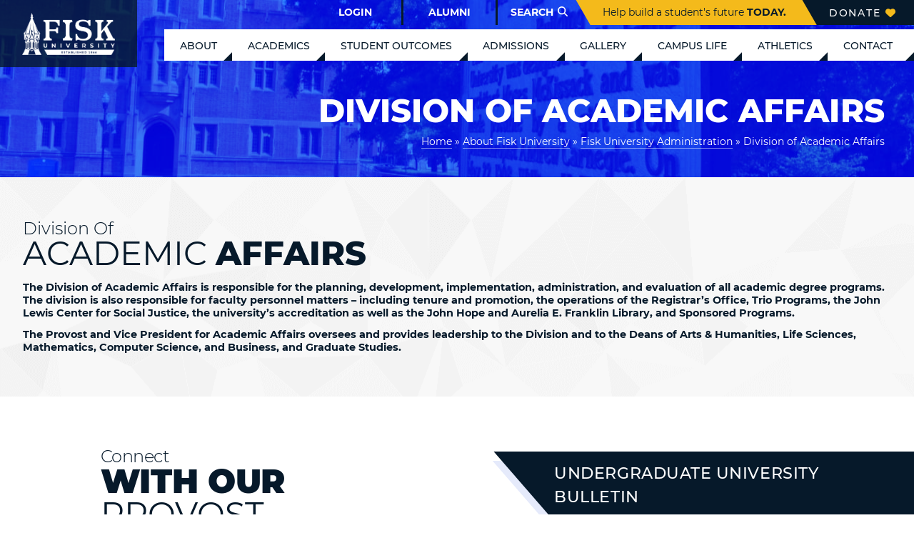

--- FILE ---
content_type: text/html; charset=UTF-8
request_url: https://www.fisk.edu/about/administration/division-of-academic-affairs/
body_size: 20813
content:
<!DOCTYPE html>
<html lang="en-US">
  <head>
	<meta name="sitelock-site-verification" content="9535" />
    <meta name="viewport" content="width=device-width, initial-scale=1">
    <meta charset="UTF-8">
    <link rel="shortcut icon" type="image/x-icon" href="https://www.fisk.edu">
    <link rel="apple-touch-icon" href="https://www.fisk.edu"/>
    <!-- <link rel="stylesheet" href="https://pro.fontawesome.com/releases/v5.12.0/css/all.css" integrity="sha384-ekOryaXPbeCpWQNxMwSWVvQ0+1VrStoPJq54shlYhR8HzQgig1v5fas6YgOqLoKz" crossorigin="anonymous">
    <script defer src="https://pro.fontawesome.com/releases/v5.12.0/js/all.js" integrity="sha384-t1m5KR+UJYhp5D1IG6cS5MuYjxDyh/lIkrB1YUpSPfGxgR4r7pA2xW+KoAfcE5IZ" crossorigin="anonymous"></script> -->
    <script src="https://kit.fontawesome.com/b02b151016.js" crossorigin="anonymous"></script>
    <meta name='robots' content='index, follow, max-image-preview:large, max-snippet:-1, max-video-preview:-1' />

            <script data-no-defer="1" data-ezscrex="false" data-cfasync="false" data-pagespeed-no-defer data-cookieconsent="ignore">
                var ctPublicFunctions = {"_ajax_nonce":"0986d42edc","_rest_nonce":"33ae1d247f","_ajax_url":"\/wp-admin\/admin-ajax.php","_rest_url":"https:\/\/www.fisk.edu\/wp-json\/","data__cookies_type":"none","data__ajax_type":"rest","text__wait_for_decoding":"Decoding the contact data, let us a few seconds to finish. Anti-Spam by CleanTalk","cookiePrefix":"","wprocket_detected":false,"host_url":"www.fisk.edu"}
            </script>
        
            <script data-no-defer="1" data-ezscrex="false" data-cfasync="false" data-pagespeed-no-defer data-cookieconsent="ignore">
                var ctPublic = {"_ajax_nonce":"0986d42edc","settings__forms__check_internal":"0","settings__forms__check_external":"0","settings__forms__search_test":"0","settings__data__bot_detector_enabled":"1","blog_home":"https:\/\/www.fisk.edu\/","pixel__setting":"3","pixel__enabled":true,"pixel__url":"https:\/\/moderate9-v4.cleantalk.org\/pixel\/88b68f79c7bb6269fee4ac170f379f16.gif","data__email_check_before_post":"1","data__email_check_exist_post":"0","data__cookies_type":"none","data__key_is_ok":true,"data__visible_fields_required":true,"wl_brandname":"Anti-Spam by CleanTalk","wl_brandname_short":"CleanTalk","ct_checkjs_key":"61e66da93b101b28382eeaa173b0c728285f8e83449b7950209e072046dc5d50","emailEncoderPassKey":"54412ecf57439b193aa5a7009e9cf214","bot_detector_forms_excluded":"W10=","advancedCacheExists":true,"varnishCacheExists":false,"wc_ajax_add_to_cart":true}
            </script>
        
	<!-- This site is optimized with the Yoast SEO plugin v23.8 - https://yoast.com/wordpress/plugins/seo/ -->
	<title>Division of Academic Affairs - Fisk University</title>
	<link rel="canonical" href="https://www.fisk.edu/about/administration/division-of-academic-affairs/" />
	<meta property="og:locale" content="en_US" />
	<meta property="og:type" content="article" />
	<meta property="og:title" content="Division of Academic Affairs - Fisk University" />
	<meta property="og:url" content="https://www.fisk.edu/about/administration/division-of-academic-affairs/" />
	<meta property="og:site_name" content="Fisk University" />
	<meta property="article:modified_time" content="2025-05-29T16:31:19+00:00" />
	<meta name="twitter:card" content="summary_large_image" />
	<meta name="twitter:label1" content="Est. reading time" />
	<meta name="twitter:data1" content="5 minutes" />
	<script type="application/ld+json" class="yoast-schema-graph">{"@context":"https://schema.org","@graph":[{"@type":"WebPage","@id":"https://www.fisk.edu/about/administration/division-of-academic-affairs/","url":"https://www.fisk.edu/about/administration/division-of-academic-affairs/","name":"Division of Academic Affairs - Fisk University","isPartOf":{"@id":"https://www.fisk.edu/#website"},"datePublished":"2020-02-07T21:57:10+00:00","dateModified":"2025-05-29T16:31:19+00:00","breadcrumb":{"@id":"https://www.fisk.edu/about/administration/division-of-academic-affairs/#breadcrumb"},"inLanguage":"en-US","potentialAction":[{"@type":"ReadAction","target":["https://www.fisk.edu/about/administration/division-of-academic-affairs/"]}]},{"@type":"BreadcrumbList","@id":"https://www.fisk.edu/about/administration/division-of-academic-affairs/#breadcrumb","itemListElement":[{"@type":"ListItem","position":1,"name":"Home","item":"https://www.fisk.edu/"},{"@type":"ListItem","position":2,"name":"About Fisk University","item":"https://www.fisk.edu/about/"},{"@type":"ListItem","position":3,"name":"Fisk University Administration","item":"https://www.fisk.edu/about/administration/"},{"@type":"ListItem","position":4,"name":"Division of Academic Affairs"}]},{"@type":"WebSite","@id":"https://www.fisk.edu/#website","url":"https://www.fisk.edu/","name":"Fisk University","description":"","potentialAction":[{"@type":"SearchAction","target":{"@type":"EntryPoint","urlTemplate":"https://www.fisk.edu/?s={search_term_string}"},"query-input":{"@type":"PropertyValueSpecification","valueRequired":true,"valueName":"search_term_string"}}],"inLanguage":"en-US"}]}</script>
	<!-- / Yoast SEO plugin. -->


<link rel='dns-prefetch' href='//moderate.cleantalk.org' />
<link rel='dns-prefetch' href='//js.hs-scripts.com' />
<script type="text/javascript">
/* <![CDATA[ */
window._wpemojiSettings = {"baseUrl":"https:\/\/s.w.org\/images\/core\/emoji\/15.0.3\/72x72\/","ext":".png","svgUrl":"https:\/\/s.w.org\/images\/core\/emoji\/15.0.3\/svg\/","svgExt":".svg","source":{"concatemoji":"https:\/\/www.fisk.edu\/wp-includes\/js\/wp-emoji-release.min.js?ver=6.6.4"}};
/*! This file is auto-generated */
!function(i,n){var o,s,e;function c(e){try{var t={supportTests:e,timestamp:(new Date).valueOf()};sessionStorage.setItem(o,JSON.stringify(t))}catch(e){}}function p(e,t,n){e.clearRect(0,0,e.canvas.width,e.canvas.height),e.fillText(t,0,0);var t=new Uint32Array(e.getImageData(0,0,e.canvas.width,e.canvas.height).data),r=(e.clearRect(0,0,e.canvas.width,e.canvas.height),e.fillText(n,0,0),new Uint32Array(e.getImageData(0,0,e.canvas.width,e.canvas.height).data));return t.every(function(e,t){return e===r[t]})}function u(e,t,n){switch(t){case"flag":return n(e,"\ud83c\udff3\ufe0f\u200d\u26a7\ufe0f","\ud83c\udff3\ufe0f\u200b\u26a7\ufe0f")?!1:!n(e,"\ud83c\uddfa\ud83c\uddf3","\ud83c\uddfa\u200b\ud83c\uddf3")&&!n(e,"\ud83c\udff4\udb40\udc67\udb40\udc62\udb40\udc65\udb40\udc6e\udb40\udc67\udb40\udc7f","\ud83c\udff4\u200b\udb40\udc67\u200b\udb40\udc62\u200b\udb40\udc65\u200b\udb40\udc6e\u200b\udb40\udc67\u200b\udb40\udc7f");case"emoji":return!n(e,"\ud83d\udc26\u200d\u2b1b","\ud83d\udc26\u200b\u2b1b")}return!1}function f(e,t,n){var r="undefined"!=typeof WorkerGlobalScope&&self instanceof WorkerGlobalScope?new OffscreenCanvas(300,150):i.createElement("canvas"),a=r.getContext("2d",{willReadFrequently:!0}),o=(a.textBaseline="top",a.font="600 32px Arial",{});return e.forEach(function(e){o[e]=t(a,e,n)}),o}function t(e){var t=i.createElement("script");t.src=e,t.defer=!0,i.head.appendChild(t)}"undefined"!=typeof Promise&&(o="wpEmojiSettingsSupports",s=["flag","emoji"],n.supports={everything:!0,everythingExceptFlag:!0},e=new Promise(function(e){i.addEventListener("DOMContentLoaded",e,{once:!0})}),new Promise(function(t){var n=function(){try{var e=JSON.parse(sessionStorage.getItem(o));if("object"==typeof e&&"number"==typeof e.timestamp&&(new Date).valueOf()<e.timestamp+604800&&"object"==typeof e.supportTests)return e.supportTests}catch(e){}return null}();if(!n){if("undefined"!=typeof Worker&&"undefined"!=typeof OffscreenCanvas&&"undefined"!=typeof URL&&URL.createObjectURL&&"undefined"!=typeof Blob)try{var e="postMessage("+f.toString()+"("+[JSON.stringify(s),u.toString(),p.toString()].join(",")+"));",r=new Blob([e],{type:"text/javascript"}),a=new Worker(URL.createObjectURL(r),{name:"wpTestEmojiSupports"});return void(a.onmessage=function(e){c(n=e.data),a.terminate(),t(n)})}catch(e){}c(n=f(s,u,p))}t(n)}).then(function(e){for(var t in e)n.supports[t]=e[t],n.supports.everything=n.supports.everything&&n.supports[t],"flag"!==t&&(n.supports.everythingExceptFlag=n.supports.everythingExceptFlag&&n.supports[t]);n.supports.everythingExceptFlag=n.supports.everythingExceptFlag&&!n.supports.flag,n.DOMReady=!1,n.readyCallback=function(){n.DOMReady=!0}}).then(function(){return e}).then(function(){var e;n.supports.everything||(n.readyCallback(),(e=n.source||{}).concatemoji?t(e.concatemoji):e.wpemoji&&e.twemoji&&(t(e.twemoji),t(e.wpemoji)))}))}((window,document),window._wpemojiSettings);
/* ]]> */
</script>
<link rel='stylesheet' id='tribe-events-pro-mini-calendar-block-styles-css' href='https://www.fisk.edu/wp-content/plugins/events-calendar-pro/src/resources/css/tribe-events-pro-mini-calendar-block.min.css?ver=7.1.0' type='text/css' media='all' />
<link rel='stylesheet' id='sbi_styles-css' href='https://www.fisk.edu/wp-content/plugins/instagram-feed/css/sbi-styles.min.css?ver=6.6.1' type='text/css' media='all' />
<style id='wp-emoji-styles-inline-css' type='text/css'>

	img.wp-smiley, img.emoji {
		display: inline !important;
		border: none !important;
		box-shadow: none !important;
		height: 1em !important;
		width: 1em !important;
		margin: 0 0.07em !important;
		vertical-align: -0.1em !important;
		background: none !important;
		padding: 0 !important;
	}
</style>
<link rel='stylesheet' id='wp-block-library-css' href='https://www.fisk.edu/wp-includes/css/dist/block-library/style.min.css?ver=6.6.4' type='text/css' media='all' />
<style id='classic-theme-styles-inline-css' type='text/css'>
/*! This file is auto-generated */
.wp-block-button__link{color:#fff;background-color:#32373c;border-radius:9999px;box-shadow:none;text-decoration:none;padding:calc(.667em + 2px) calc(1.333em + 2px);font-size:1.125em}.wp-block-file__button{background:#32373c;color:#fff;text-decoration:none}
</style>
<style id='global-styles-inline-css' type='text/css'>
:root{--wp--preset--aspect-ratio--square: 1;--wp--preset--aspect-ratio--4-3: 4/3;--wp--preset--aspect-ratio--3-4: 3/4;--wp--preset--aspect-ratio--3-2: 3/2;--wp--preset--aspect-ratio--2-3: 2/3;--wp--preset--aspect-ratio--16-9: 16/9;--wp--preset--aspect-ratio--9-16: 9/16;--wp--preset--color--black: #000000;--wp--preset--color--cyan-bluish-gray: #abb8c3;--wp--preset--color--white: #ffffff;--wp--preset--color--pale-pink: #f78da7;--wp--preset--color--vivid-red: #cf2e2e;--wp--preset--color--luminous-vivid-orange: #ff6900;--wp--preset--color--luminous-vivid-amber: #fcb900;--wp--preset--color--light-green-cyan: #7bdcb5;--wp--preset--color--vivid-green-cyan: #00d084;--wp--preset--color--pale-cyan-blue: #8ed1fc;--wp--preset--color--vivid-cyan-blue: #0693e3;--wp--preset--color--vivid-purple: #9b51e0;--wp--preset--gradient--vivid-cyan-blue-to-vivid-purple: linear-gradient(135deg,rgba(6,147,227,1) 0%,rgb(155,81,224) 100%);--wp--preset--gradient--light-green-cyan-to-vivid-green-cyan: linear-gradient(135deg,rgb(122,220,180) 0%,rgb(0,208,130) 100%);--wp--preset--gradient--luminous-vivid-amber-to-luminous-vivid-orange: linear-gradient(135deg,rgba(252,185,0,1) 0%,rgba(255,105,0,1) 100%);--wp--preset--gradient--luminous-vivid-orange-to-vivid-red: linear-gradient(135deg,rgba(255,105,0,1) 0%,rgb(207,46,46) 100%);--wp--preset--gradient--very-light-gray-to-cyan-bluish-gray: linear-gradient(135deg,rgb(238,238,238) 0%,rgb(169,184,195) 100%);--wp--preset--gradient--cool-to-warm-spectrum: linear-gradient(135deg,rgb(74,234,220) 0%,rgb(151,120,209) 20%,rgb(207,42,186) 40%,rgb(238,44,130) 60%,rgb(251,105,98) 80%,rgb(254,248,76) 100%);--wp--preset--gradient--blush-light-purple: linear-gradient(135deg,rgb(255,206,236) 0%,rgb(152,150,240) 100%);--wp--preset--gradient--blush-bordeaux: linear-gradient(135deg,rgb(254,205,165) 0%,rgb(254,45,45) 50%,rgb(107,0,62) 100%);--wp--preset--gradient--luminous-dusk: linear-gradient(135deg,rgb(255,203,112) 0%,rgb(199,81,192) 50%,rgb(65,88,208) 100%);--wp--preset--gradient--pale-ocean: linear-gradient(135deg,rgb(255,245,203) 0%,rgb(182,227,212) 50%,rgb(51,167,181) 100%);--wp--preset--gradient--electric-grass: linear-gradient(135deg,rgb(202,248,128) 0%,rgb(113,206,126) 100%);--wp--preset--gradient--midnight: linear-gradient(135deg,rgb(2,3,129) 0%,rgb(40,116,252) 100%);--wp--preset--font-size--small: 13px;--wp--preset--font-size--medium: 20px;--wp--preset--font-size--large: 36px;--wp--preset--font-size--x-large: 42px;--wp--preset--spacing--20: 0.44rem;--wp--preset--spacing--30: 0.67rem;--wp--preset--spacing--40: 1rem;--wp--preset--spacing--50: 1.5rem;--wp--preset--spacing--60: 2.25rem;--wp--preset--spacing--70: 3.38rem;--wp--preset--spacing--80: 5.06rem;--wp--preset--shadow--natural: 6px 6px 9px rgba(0, 0, 0, 0.2);--wp--preset--shadow--deep: 12px 12px 50px rgba(0, 0, 0, 0.4);--wp--preset--shadow--sharp: 6px 6px 0px rgba(0, 0, 0, 0.2);--wp--preset--shadow--outlined: 6px 6px 0px -3px rgba(255, 255, 255, 1), 6px 6px rgba(0, 0, 0, 1);--wp--preset--shadow--crisp: 6px 6px 0px rgba(0, 0, 0, 1);}:where(.is-layout-flex){gap: 0.5em;}:where(.is-layout-grid){gap: 0.5em;}body .is-layout-flex{display: flex;}.is-layout-flex{flex-wrap: wrap;align-items: center;}.is-layout-flex > :is(*, div){margin: 0;}body .is-layout-grid{display: grid;}.is-layout-grid > :is(*, div){margin: 0;}:where(.wp-block-columns.is-layout-flex){gap: 2em;}:where(.wp-block-columns.is-layout-grid){gap: 2em;}:where(.wp-block-post-template.is-layout-flex){gap: 1.25em;}:where(.wp-block-post-template.is-layout-grid){gap: 1.25em;}.has-black-color{color: var(--wp--preset--color--black) !important;}.has-cyan-bluish-gray-color{color: var(--wp--preset--color--cyan-bluish-gray) !important;}.has-white-color{color: var(--wp--preset--color--white) !important;}.has-pale-pink-color{color: var(--wp--preset--color--pale-pink) !important;}.has-vivid-red-color{color: var(--wp--preset--color--vivid-red) !important;}.has-luminous-vivid-orange-color{color: var(--wp--preset--color--luminous-vivid-orange) !important;}.has-luminous-vivid-amber-color{color: var(--wp--preset--color--luminous-vivid-amber) !important;}.has-light-green-cyan-color{color: var(--wp--preset--color--light-green-cyan) !important;}.has-vivid-green-cyan-color{color: var(--wp--preset--color--vivid-green-cyan) !important;}.has-pale-cyan-blue-color{color: var(--wp--preset--color--pale-cyan-blue) !important;}.has-vivid-cyan-blue-color{color: var(--wp--preset--color--vivid-cyan-blue) !important;}.has-vivid-purple-color{color: var(--wp--preset--color--vivid-purple) !important;}.has-black-background-color{background-color: var(--wp--preset--color--black) !important;}.has-cyan-bluish-gray-background-color{background-color: var(--wp--preset--color--cyan-bluish-gray) !important;}.has-white-background-color{background-color: var(--wp--preset--color--white) !important;}.has-pale-pink-background-color{background-color: var(--wp--preset--color--pale-pink) !important;}.has-vivid-red-background-color{background-color: var(--wp--preset--color--vivid-red) !important;}.has-luminous-vivid-orange-background-color{background-color: var(--wp--preset--color--luminous-vivid-orange) !important;}.has-luminous-vivid-amber-background-color{background-color: var(--wp--preset--color--luminous-vivid-amber) !important;}.has-light-green-cyan-background-color{background-color: var(--wp--preset--color--light-green-cyan) !important;}.has-vivid-green-cyan-background-color{background-color: var(--wp--preset--color--vivid-green-cyan) !important;}.has-pale-cyan-blue-background-color{background-color: var(--wp--preset--color--pale-cyan-blue) !important;}.has-vivid-cyan-blue-background-color{background-color: var(--wp--preset--color--vivid-cyan-blue) !important;}.has-vivid-purple-background-color{background-color: var(--wp--preset--color--vivid-purple) !important;}.has-black-border-color{border-color: var(--wp--preset--color--black) !important;}.has-cyan-bluish-gray-border-color{border-color: var(--wp--preset--color--cyan-bluish-gray) !important;}.has-white-border-color{border-color: var(--wp--preset--color--white) !important;}.has-pale-pink-border-color{border-color: var(--wp--preset--color--pale-pink) !important;}.has-vivid-red-border-color{border-color: var(--wp--preset--color--vivid-red) !important;}.has-luminous-vivid-orange-border-color{border-color: var(--wp--preset--color--luminous-vivid-orange) !important;}.has-luminous-vivid-amber-border-color{border-color: var(--wp--preset--color--luminous-vivid-amber) !important;}.has-light-green-cyan-border-color{border-color: var(--wp--preset--color--light-green-cyan) !important;}.has-vivid-green-cyan-border-color{border-color: var(--wp--preset--color--vivid-green-cyan) !important;}.has-pale-cyan-blue-border-color{border-color: var(--wp--preset--color--pale-cyan-blue) !important;}.has-vivid-cyan-blue-border-color{border-color: var(--wp--preset--color--vivid-cyan-blue) !important;}.has-vivid-purple-border-color{border-color: var(--wp--preset--color--vivid-purple) !important;}.has-vivid-cyan-blue-to-vivid-purple-gradient-background{background: var(--wp--preset--gradient--vivid-cyan-blue-to-vivid-purple) !important;}.has-light-green-cyan-to-vivid-green-cyan-gradient-background{background: var(--wp--preset--gradient--light-green-cyan-to-vivid-green-cyan) !important;}.has-luminous-vivid-amber-to-luminous-vivid-orange-gradient-background{background: var(--wp--preset--gradient--luminous-vivid-amber-to-luminous-vivid-orange) !important;}.has-luminous-vivid-orange-to-vivid-red-gradient-background{background: var(--wp--preset--gradient--luminous-vivid-orange-to-vivid-red) !important;}.has-very-light-gray-to-cyan-bluish-gray-gradient-background{background: var(--wp--preset--gradient--very-light-gray-to-cyan-bluish-gray) !important;}.has-cool-to-warm-spectrum-gradient-background{background: var(--wp--preset--gradient--cool-to-warm-spectrum) !important;}.has-blush-light-purple-gradient-background{background: var(--wp--preset--gradient--blush-light-purple) !important;}.has-blush-bordeaux-gradient-background{background: var(--wp--preset--gradient--blush-bordeaux) !important;}.has-luminous-dusk-gradient-background{background: var(--wp--preset--gradient--luminous-dusk) !important;}.has-pale-ocean-gradient-background{background: var(--wp--preset--gradient--pale-ocean) !important;}.has-electric-grass-gradient-background{background: var(--wp--preset--gradient--electric-grass) !important;}.has-midnight-gradient-background{background: var(--wp--preset--gradient--midnight) !important;}.has-small-font-size{font-size: var(--wp--preset--font-size--small) !important;}.has-medium-font-size{font-size: var(--wp--preset--font-size--medium) !important;}.has-large-font-size{font-size: var(--wp--preset--font-size--large) !important;}.has-x-large-font-size{font-size: var(--wp--preset--font-size--x-large) !important;}
:where(.wp-block-post-template.is-layout-flex){gap: 1.25em;}:where(.wp-block-post-template.is-layout-grid){gap: 1.25em;}
:where(.wp-block-columns.is-layout-flex){gap: 2em;}:where(.wp-block-columns.is-layout-grid){gap: 2em;}
:root :where(.wp-block-pullquote){font-size: 1.5em;line-height: 1.6;}
</style>
<link rel='stylesheet' id='ct_public_css-css' href='https://www.fisk.edu/wp-content/plugins/cleantalk-spam-protect/css/cleantalk-public.min.css?ver=6.44' type='text/css' media='all' />
<link rel='stylesheet' id='ct_email_decoder_css-css' href='https://www.fisk.edu/wp-content/plugins/cleantalk-spam-protect/css/cleantalk-email-decoder.min.css?ver=6.44' type='text/css' media='all' />
<link rel='stylesheet' id='siteorigin-panels-front-css' href='https://www.fisk.edu/wp-content/plugins/siteorigin-panels/css/front-flex.min.css?ver=2.29.22' type='text/css' media='all' />
<link rel='stylesheet' id='jlb-fisk-heading-text-css-css' href='https://www.fisk.edu/wp-content/plugins/extend-widgets-bundle/css/jlb-fisk-heading-text.min.css?ver=1.63.2' type='text/css' media='all' />
<link rel='stylesheet' id='jlb-fisk-text-vert-Btns-css-css' href='https://www.fisk.edu/wp-content/plugins/extend-widgets-bundle/css/jlb-fisk-text-vert-btns.min.css?ver=1.63.2' type='text/css' media='all' />
<link rel='stylesheet' id='jlb-fisk-text-bg-css-css' href='https://www.fisk.edu/wp-content/plugins/extend-widgets-bundle/css/jlb-fisk-text-bg.min.css?ver=1.63.2' type='text/css' media='all' />
<link rel='stylesheet' id='jlb-fisk-divider-line-css-css' href='https://www.fisk.edu/wp-content/plugins/extend-widgets-bundle/css/jlb-fisk-divider-line.min.css?ver=1.63.2' type='text/css' media='all' />
<link rel='stylesheet' id='jlb-fisk-cards-css-css' href='https://www.fisk.edu/wp-content/plugins/extend-widgets-bundle/css/jlb-fisk-cards.min.css?ver=1.63.2' type='text/css' media='all' />
<link rel='stylesheet' id='jlb-collapse-widget-css-css' href='https://www.fisk.edu/wp-content/plugins/extend-widgets-bundle/css/jlb-collapse-widget.min.css?ver=1.63.2' type='text/css' media='all' />
<link rel='stylesheet' id='jlb-student-quote-widget-css-css' href='https://www.fisk.edu/wp-content/plugins/extend-widgets-bundle/css/jlb-student-quote-widget.min.css?ver=1.63.2' type='text/css' media='all' />
<link rel='stylesheet' id='ultimeter-css' href='https://www.fisk.edu/wp-content/plugins/ultimeter/assets/css/ultimeter-public.css?ver=3.0.4' type='text/css' media='all' />
<link rel='stylesheet' id='extra-css-css' href='https://www.fisk.edu/wp-content/themes/JLBTheme/compiled/extra-css.min.css?ver=test' type='text/css' media='all' />
<link rel='stylesheet' id='theme-css-css' href='https://www.fisk.edu/wp-content/themes/JLBTheme/compiled/styles.min.css' type='text/css' media='all' />
<link rel='stylesheet' id='plebian-css-css' href='https://www.fisk.edu/wp-content/themes/JLBTheme/plebians-css/plebians-stylesheet.css' type='text/css' media='all' />
<script type="text/javascript" data-pagespeed-no-defer src="https://www.fisk.edu/wp-content/plugins/cleantalk-spam-protect/js/apbct-public-bundle.min.js?ver=6.44" id="ct_public_functions-js"></script>
<script type="text/javascript" src="https://moderate.cleantalk.org/ct-bot-detector-wrapper.js?ver=6.44" id="ct_bot_detector-js"></script>
<script type="text/javascript" src="https://www.fisk.edu/wp-includes/js/jquery/jquery.min.js?ver=3.7.1" id="jquery-core-js"></script>
<script type="text/javascript" src="https://www.fisk.edu/wp-includes/js/jquery/jquery-migrate.min.js?ver=3.4.1" id="jquery-migrate-js"></script>
<link rel="https://api.w.org/" href="https://www.fisk.edu/wp-json/" /><link rel="alternate" title="JSON" type="application/json" href="https://www.fisk.edu/wp-json/wp/v2/pages/2276" /><link rel="EditURI" type="application/rsd+xml" title="RSD" href="https://www.fisk.edu/xmlrpc.php?rsd" />
<meta name="generator" content="WordPress 6.6.4" />
<link rel='shortlink' href='https://www.fisk.edu/?p=2276' />
<link rel="alternate" title="oEmbed (JSON)" type="application/json+oembed" href="https://www.fisk.edu/wp-json/oembed/1.0/embed?url=https%3A%2F%2Fwww.fisk.edu%2Fabout%2Fadministration%2Fdivision-of-academic-affairs%2F" />
<link rel="alternate" title="oEmbed (XML)" type="text/xml+oembed" href="https://www.fisk.edu/wp-json/oembed/1.0/embed?url=https%3A%2F%2Fwww.fisk.edu%2Fabout%2Fadministration%2Fdivision-of-academic-affairs%2F&#038;format=xml" />
			<!-- DO NOT COPY THIS SNIPPET! Start of Page Analytics Tracking for HubSpot WordPress plugin v11.1.60-->
			<script class="hsq-set-content-id" data-content-id="standard-page">
				var _hsq = _hsq || [];
				_hsq.push(["setContentType", "standard-page"]);
			</script>
			<!-- DO NOT COPY THIS SNIPPET! End of Page Analytics Tracking for HubSpot WordPress plugin -->
			<script type="text/javascript">
(function(url){
	if(/(?:Chrome\/26\.0\.1410\.63 Safari\/537\.31|WordfenceTestMonBot)/.test(navigator.userAgent)){ return; }
	var addEvent = function(evt, handler) {
		if (window.addEventListener) {
			document.addEventListener(evt, handler, false);
		} else if (window.attachEvent) {
			document.attachEvent('on' + evt, handler);
		}
	};
	var removeEvent = function(evt, handler) {
		if (window.removeEventListener) {
			document.removeEventListener(evt, handler, false);
		} else if (window.detachEvent) {
			document.detachEvent('on' + evt, handler);
		}
	};
	var evts = 'contextmenu dblclick drag dragend dragenter dragleave dragover dragstart drop keydown keypress keyup mousedown mousemove mouseout mouseover mouseup mousewheel scroll'.split(' ');
	var logHuman = function() {
		if (window.wfLogHumanRan) { return; }
		window.wfLogHumanRan = true;
		var wfscr = document.createElement('script');
		wfscr.type = 'text/javascript';
		wfscr.async = true;
		wfscr.src = url + '&r=' + Math.random();
		(document.getElementsByTagName('head')[0]||document.getElementsByTagName('body')[0]).appendChild(wfscr);
		for (var i = 0; i < evts.length; i++) {
			removeEvent(evts[i], logHuman);
		}
	};
	for (var i = 0; i < evts.length; i++) {
		addEvent(evts[i], logHuman);
	}
})('//www.fisk.edu/?wordfence_lh=1&hid=2553E0B8F255214B4FA05B8224AA4EA7');
</script><meta name="et-api-version" content="v1"><meta name="et-api-origin" content="https://www.fisk.edu"><link rel="https://theeventscalendar.com/" href="https://www.fisk.edu/wp-json/tribe/tickets/v1/" /><meta name="tec-api-version" content="v1"><meta name="tec-api-origin" content="https://www.fisk.edu"><link rel="alternate" href="https://www.fisk.edu/wp-json/tribe/events/v1/" /><style media="all" id="siteorigin-panels-layouts-head">/* Layout 2276 */ #pgc-2276-0-0 { width:100%;width:calc(100% - ( 0 * 30px ) ) } #pl-2276 .so-panel { margin-bottom:30px } #pl-2276 .so-panel:last-of-type { margin-bottom:0px } #panel-2276-0-0-0> .panel-widget-style { background-image:url(https://www.fisk.edu/wp-content/uploads/2020/01/geo_bg_white2.png);background-repeat:repeat } @media (max-width:780px){ #pg-2276-0.panel-no-style, #pg-2276-0.panel-has-style > .panel-row-style, #pg-2276-0 { -webkit-flex-direction:column;-ms-flex-direction:column;flex-direction:column } #pg-2276-0 > .panel-grid-cell , #pg-2276-0 > .panel-row-style > .panel-grid-cell { width:100%;margin-right:0 } #pl-2276 .panel-grid-cell { padding:0 } #pl-2276 .panel-grid .panel-grid-cell-empty { display:none } #pl-2276 .panel-grid .panel-grid-cell-mobile-last { margin-bottom:0px }  } </style><link rel="icon" href="https://www.fisk.edu/wp-content/uploads/2019/12/fisk_light_favicon.png" sizes="32x32" />
<link rel="icon" href="https://www.fisk.edu/wp-content/uploads/2019/12/fisk_light_favicon.png" sizes="192x192" />
<link rel="apple-touch-icon" href="https://www.fisk.edu/wp-content/uploads/2019/12/fisk_light_favicon.png" />
<meta name="msapplication-TileImage" content="https://www.fisk.edu/wp-content/uploads/2019/12/fisk_light_favicon.png" />
		<style type="text/css" id="wp-custom-css">
			video {
    min-width: 100vw;
}

article.main-post {
    background: #06192a;
    border-top: 1rem solid white;
}

h3.post-title {
    width: 60rem;
    max-width: 100%;
}


.pum-content.popmake-content {
    color: white;
}

.pum-content.popmake-content a {
    color: white;
}

div#pum_popup_title_8154 {
    color: white;
}

div#popmake-8154 {
    background: #06192ae8;
    border: none;
}




.main-featured-inner {
    max-width: 100%;
    margin-bottom: 6rem;
    display: flex;
    flex-wrap: wrap;
    padding: 0;
    border: solid white 2.5px;
	background: white;
	cursor: pointer;
}

.main-featured-inner article.main-post {
    max-width: 20%;
    border: 2.5px white solid;
    flex-wrap: wrap;
    min-width: 18rem;
}


.main-featured-post-content {
    max-width: 20%;
}


.main-post img.post-img {
    margin: 0;
    height: 22rem;
    object-fit: cover;
    width: 100%;
}

h3.post-title {
    max-width: 100%;
    font-size: 1.25rem;
}


.main-featured-post-content {
    color: white;
    z-index: 999;
    position: absolute;
    padding: 1rem;
    margin-top: -20rem;
    max-width: 17%;
    display: flex;
    justify-content: flex-end;
    height: 20rem;
    flex-direction: column;
}

.main-featured a.post-link {
    color: #f4ba1b;
    font-size: 1rem;
    font-weight: 900;
}

.main-post img.post-img {
    opacity: 0.8;
}

.main-post:hover img.post-img {
    opacity: 0.25;
    transition: all 0.5s ease;
}

/* Gregory CSS start*/
.page-id-18860 .so-panel:not(.widget_jlb-student-quote-widget).panel-last-child, .page-id-19023 .so-panel:not(.widget_jlb-student-quote-widget).panel-last-child, .page-id-19162 .so-panel:not(.widget_jlb-student-quote-widget).panel-last-child, .page-id-19195 .so-panel:not(.widget_jlb-student-quote-widget).panel-last-child, .page-id-19310 .so-panel:not(.widget_jlb-student-quote-widget).panel-last-child, .page-id-19383 .so-panel:not(.widget_jlb-student-quote-widget).panel-last-childd, .page-id-19437 .so-panel:not(.widget_jlb-student-quote-widget).panel-last-child, .page-id-19485 .so-panel:not(.widget_jlb-student-quote-widget).panel-last-child{
	padding-bottom: 0;
}
.page-id-18860  .child-header, .page-id-19023  .child-header, .page-id-19155  .child-header, .page-id-19162  .child-header, .page-id-19195  .child-header, .page-id-19310  .child-header, .page-id-19383  .child-header,  .page-id-19437  .child-headerr,  .page-id-19485  .child-header {
	display: none;
}

h2.asb-h2, .page-id-19023 h3, .page-id-19023 h2, .page-id-19023 h4, .page-id-19195 h3, .page-id-19195 h4, .page-id-19195 h5, .page-id-19310 h3, .page-id-19310 h4, .page-id-19310 h5{
	color: #002e8a;	
} 
.page-id-18860 h1,  .page-id-18860 h2,
.page-id-18860 h3, .page-id-18860 h4, .page-id-19023 h1,.page-id-19023 h2, .page-id-19023 h3, .page-id-19023 h4, .page-id-19162 h1,.page-id-19162 h2, .page-id-19162 h3, .page-id-19162 h4, .page-id-19195 h1,.page-id-19195 h2, .page-id-19195 h3, .page-id-19195 h4, .page-id-19195 h5, .page-id-19310 h1,.page-id-19310 h2, .page-id-19310 h3, .page-id-19310 h4, .page-id-19310 h5, .page-id-19383 h1,.page-id-19383 h2, .page-id-19383 h3, .page-id-19383 h4, .page-id-19383 h5, .page-id-19437 h1,.page-id-19437 h2, .page-id-19437 h3, .page-id-19437 h4, .page-id-19437 h5, .page-id-19485 h1,.page-id-19485 h2, .page-id-19485 h3, .page-id-19485 h4, .page-id-19485 h5{
	font-weight: 700;	
	font-family: ui-serif,Georgia,Cambria,Times New Roman,Times,serif;
}


.widget .asb-img img{
border-radius: 6px;
	 aspect-ratio: 4 / 3;         
  object-fit: cover;          
  object-position: center;   
	margin-bottom: 20px;
		-webkit-transform: scale(1);
	transform: scale(1);
	-webkit-transition: .3s ease-in-out;
	transition: .3s ease-in-out;
 
}

.widget .asb-img:hover img{
		-webkit-transform: scale(1.3);
	transform: scale(1.01);
}
.asb-box-list {
	text-align: left;
	background-color: #f9fafb;
	padding: 2rem;
	    --tw-shadow: 0 4px 6px -1px rgb(0 0 0 / .1), 0 2px 4px -2px rgb(0 0 0 / .1);
    --tw-shadow-colored: 0 4px 6px -1px var(--tw-shadow-color), 0 2px 4px -2px var(--tw-shadow-color);
    box-shadow: var(--tw-ring-offset-shadow, 0 0 #0000), var(--tw-ring-shadow, 0 0 #0000), var(--tw-shadow);
		transition: transform 0.3s ease;
}
.asb-box-list:hover {
	transform: scale(1.03);
}
.asb-box-list h3{
	color: #002e8a;
}

.asb-box-list ul{
	list-style: none;
	padding-left: 0px;
}
.asb-box-list ul li{
	margin-left: 0px;
		padding-left: 28px;
		margin-top: 10px;
	background: url("https://www.fisk.edu/wp-content/uploads/2025/09/check-icon.png") no-repeat left center;
	background-size: 14px 12px;
}

.asb-donor-box{
	background-color: #fff !important;
    --tw-shadow: 0 1px 2px 0 rgb(0 0 0 / .05);
    --tw-shadow-colored: 0 1px 2px 0 var(--tw-shadow-color);
    box-shadow: var(--tw-ring-offset-shadow, 0 0 #0000), var(--tw-ring-shadow, 0 0 #0000), var(--tw-shadow);
	padding: 10px;
}
.asb-donor-box p, .asb-donor-box span{
	font-size: 12px !important;
}
.donor-name{
	font-weight: 700;
		font-family: ui-serif,Georgia,Cambria,Times New Roman,Times,serif;
}
.donor-class{
	color: #6b7280;
}
.donor-title{
	color: #ffb264;
}
.asb-stats-box {
	text-align: left;
	background-color: #f9fafb;
	padding: 15px;
}
.asb-stats-box h4{
    font-size: 1.125rem;
    line-height: 1.75rem;	
}
.asb-stats-box p{
	font-size: 1rem;
}
.asb-round-img img{
	border-radius: 15px;
}

.asb-quote-card .sow-features-feature{
	background-color: #fff;
	border-radius: 10px;
	padding-top: 20px;

}
.asb-quote-card .textwidget{
	padding-left: 20px;
	padding-right: 20px;
	text-align: left;
}
.asb-quote-card .quote-footer{
	text-align: right;
	padding-bottom: 20px;
}
.asb-quote-card .sow-icon-container{
text-align: left !important;	
	margin: -40px 0px 20px 20px !important;
}
.quote-footer p{
	font-size: 14px !important;
}
.quote-footer .quote-name{
	font-weight: 700;
	margin-bottom: 0px;
}
.quote-position{
	margin-bottom: 0;
}

.asb-legacy-box .sow-features-feature{
	background-color: #fff;
	border-radius: 10px;
	padding-top: 20px;

}
.asb-legacy-box .textwidget{
	padding-left: 20px;
	padding-right: 20px;
}

.asb-legacy-box .textwidget h4{
	margin-bottom: 0px !important;
	
	color: #002e8a;
}
	
.asb-legacy-box  .sow-icon-container{
	background-color: #f3f4f6;
	width: 90% !important;
	margin-bottom: 0px !important;
}
.asb-legacy-box  .sow-icon-container .sow-icon-image{
	  width: 100% !important;
}

span.asb-subtitle{
	font-size: 12px;
}
.asb-title-holder h3{
	margin-bottom: 0px;
	margin-top: 20px;
}

.asb-giving-options .panel-grid-cell{
	--tw-shadow: 0 10px 15px -3px rgb(0 0 0 / .1), 0 4px 6px -4px rgb(0 0 0 / .1);
    --tw-shadow-colored: 0 10px 15px -3px var(--tw-shadow-color), 0 4px 6px -4px var(--tw-shadow-color);
    box-shadow: var(--tw-ring-offset-shadow, 0 0 #0000), var(--tw-ring-shadow, 0 0 #0000), var(--tw-shadow);
	padding: 30px;
}

.asb-giving-options .panel-grid-cell h3{
	text-align: left !important;
	
}

.asb-giving-options .panel-grid-cell  p{
	text-align: left
}

.asb-giving-subtle{
	font-size: 12px;
}

.asb-giving-heading{
	color: #002e8a;
}

.asb-giving-options .sowb-button {
  display: block !important;
  justify-content: space-between; /* text left, icon right */
  align-items: center !important;            /
  gap: 8px;                      
}

.asb-contact-box-header{
	background-color: #002e8a;
	color: #fff;
	padding: 30px 20px 15px 20px;;
	text-align: left;
	border-top-left-radius: 10px; 
	border-top-right-radius: 10px;
}
.asb-contact-box-header h4{
	color: #fff;
}

.asb-contact-box{
	    --tw-shadow: 0 10px 15px -3px rgb(0 0 0 / .1), 0 4px 6px -4px rgb(0 0 0 / .1);
    --tw-shadow-colored: 0 10px 15px -3px var(--tw-shadow-color), 0 4px 6px -4px var(--tw-shadow-color);
    box-shadow: var(--tw-ring-offset-shadow, 0 0 #0000), var(--tw-ring-shadow, 0 0 #0000), var(--tw-shadow);
border-radius: 10px;
	padding-bottom: 50px;
}

.asb-contact-box .sow-features-feature h5{
	margin-bottom: 0px !important;
}
.asb-contact-box .sow-features-feature  .sow-icon-container{
	margin-bottom: -20px;
}
.asb-contact-box .sow-features-feature:nth-child(2)  .sow-icon-container{
	margin-bottom: 0px !important;
}

.asb-contact-box .asb-contact-list p{
	font-size: 12px !important;
}

.get-in-touch-left .widget_text{
	text-align: left;
}

.get-in-touch-right .so-widget-sow-editor{
	    padding: 0;
    max-width: auto;
    margin: auto;
}
.get-in-touch-left .sow-features-feature{
	align-items: flex-start !important;
}

.get-in-touch-right {
	background-color: #f9fafb;
	padding: 40px !important;
	border-radius: 15px;
}

.asb-resources-card .sow-features-feature {
	--tw-shadow: 0 4px 6px -1px rgb(0 0 0 / .1), 0 2px 4px -2px rgb(0 0 0 / .1);
    --tw-shadow-colored: 0 4px 6px -1px var(--tw-shadow-color), 0 2px 4px -2px var(--tw-shadow-color);
    box-shadow: var(--tw-ring-offset-shadow, 0 0 #0000), var(--tw-ring-shadow, 0 0 #0000), var(--tw-shadow);
	background-color: #fff !important;
	padding: 20px 20px 20px 20px;
}
.asb-resources-card .textwidget h4{
	font-size: 18px !important;
}
.asb-resources-card .textwidget  p{
	font-size: 14px !important;
}

.asb-resources-card .textwidget .sow-more-text{
	margin-top: 10px !important;
}

.endowments-table{
	background-color: #fff;
	width: 100%;
}

.endowments-table thead{
	background-color: #002e8a;
	color: #fff;
		border-top-left-radius: 10px !important;
	
		border: 1px solid #002e8a;
}
.endowments-table thead tr th{
	padding: 15px !important;	
}
.endowments-table thead tr th:nth-child(1){
	text-align: left;
	font-weight: 600;	
	padding-left: 20px !important;
}
.endowments-table thead tr th:nth-child(3){
	text-align: right;
	font-weight: 600;	
	padding-right: 20px !important;
	
}

.endowments-table tbody tr{
	border: 1px solid hsl(214.3 31.8% 91.4%);
}
.endowments-table tbody tr td{
	font-size: .9rem !important;
}
.endowments-table tbody tr td{
	padding: 10px 20px 10px 20px;
}
.endowments-table tbody tr td:nth-child(1){
	text-align: left;
	font-weight: 600;
}
.endowments-table tbody tr td:nth-child(1) a{
	color: #002e8a;
}
.endowments-table tbody tr td:nth-child(3){
	text-align: right;
	font-weight: 600;
}

.table-btn{
	background-color:#dcfce7  !important;
	color:#166534 !important;
	font-weight: 600;
	border-radius: 30px;
	font-size: 12px;
	padding: 2px 8px 2px 8px;
}

.table-btn-red{
	background-color: #FFCCCB   !important;
	color:#166534 !important;
	font-weight: 600;
	border-radius: 30px;
	font-size: 12px;
	
	padding: 2px 8px 2px 8px;
}

.asb-btn-group .panel-grid-cell {
  display: flex;
  justify-content: center; 
  align-items: center;  
  gap: 20px;             
}
.asb-btn-group .panel-grid-cell > div {
  flex: 0 0 auto;        
}

.asb-fsc-cards .panel-grid-cell {
box-shadow: 0 1px 3px rgba(0, 0, 0, 0.12),
            0 1px 2px rgba(0, 0, 0, 0.24);
padding-bottom: 30px !important;
	border-bottom-left-radius: 10px;
	border-bottom-right-radius: 10px;
}
.asb-fsc-cards .panel-grid-cell .widget_sow-button{
padding-left: 20px;
	padding-right: 20px;
	font-weight: 700 !important;
}

.asb-fsc-cards ul, .asb-plain-list ul{
	text-align: left !important;
	list-style:none;
	padding-left: 0px;
padding-left: 20px;
	padding-right: 20px
}
.asb-fsc-cards ul li,  .asb-plain-list ul li{
	margin-left: 0px;
		padding-left: 28px;
		margin-top: 10px;
	background: url("https://www.fisk.edu/wp-content/uploads/2025/09/check-icon-orange.png") no-repeat left top;
	background-size: 12px 10px;
	font-size: 13px !important;
}
.asb-fsc-cards .asb-circle-card-header{
	background-color: #002e8a;
	color: #fff;
	padding: 20px;
	margin-bottom: 20px;
	border-top-left-radius: 10px;
	border-top-right-radius:10px;
	font-weight: 600;
}
.asb-circle-card-header-featured{
background-color: #ffb21a;
	color: #002e8a;
	padding: 20px;
	margin-bottom: 20px;
	border-top-left-radius: 10px;
	border-top-right-radius:10px;
	font-weight: 600;	
}

.asb-featured-label{
	background-color: #002e8a;
	width: 100% !important;
	display: inline-block;
	border-radius: 20px;
	font-size: 10px;
	padding-top: 4px;
	padding-bottom: 2px;
	font-weight: 700 !important;
	color: #fff
}

.asb-fsc-cards .asb-circle-card-header h3, .asb-circle-card-header-featured h3{
	font-weight: 700 !important;
	margin-top: -10px !important;
}



/* Gregory CSS end */


@media screen and (max-width:570px){
	
	.main-post img.post-img {
    margin: 0;
    height: 22rem;
    object-fit: cover;
    width: 100%;
    min-width: 84vw;
}
.main-featured-inner article.main-post {
    max-width: 100%;
    border: 2.5px white solid;
    flex-wrap: wrap;
    min-width: 18rem;
}
.main-featured-post-content {
    max-width: 75%;
}
.main-post img.post-img {
    opacity: 0.5;
}	
	
}



/* Gregory Responsive CSS start*/
@media screen and (max-width:767px){
	.widget .asb-img:nth-child(2) img {
  margin-bottom: -20px !important;
}
	
	.asb-box-list ul li{
	margin-left: 0px;
		padding-left: 28px;
		margin-top: 10px;
	background: url("https://www.fisk.edu/wp-content/uploads/2025/09/check-icon.png") no-repeat left top;
	background-size: 14px 12px;
}

	.asb-title-holder{
		text-align: left !important;
	}
	
.asb-contact-box .sow-features-feature  .sow-icon-container{
	margin-bottom: -10px;
}
	.asb-contact-box-header{
		margin-bottom: 20px;
	}
	.asb-contact-box{
		margin-left: 15px;
		margin-right: 15px;
	padding-bottom: 50px !important;
		margin-bottom: 20px;
	}
	
	.get-in-touch-left .sow-features-feature{
	align-items: center !important;
}

	.asb-title-hero{
		padding-top: 100px !important;
	}
	

	.asb-btn-group .panel-grid-cell {
  display: block;
}
	.asb-btn-group .panel-grid-cell .widget{
		margin-bottom: 10px !important; 
	}

}
/* Gregory Responsive CSS end*/

.gfield_description {
	color: black;
}		</style>
			  
	  <!-- Global site tag (gtag.js) - Google Analytics -->
<script async src="https://www.googletagmanager.com/gtag/js?id=UA-105767924-26"></script>
<script>
  window.dataLayer = window.dataLayer || [];
  function gtag(){dataLayer.push(arguments);}
  gtag('js', new Date());

  gtag('config', 'UA-105767924-26');
</script>
<script type="text/javascript">

    window._monsido = window._monsido || {

        token: "Rt16H2C81-Pm6v70WxAvGg",

        statistics: {

            enabled: true,

            documentTracking: {

                enabled: false,

                documentCls: "monsido_download",

                documentIgnoreCls: "monsido_ignore_download",

                documentExt: [],

            },

        },

        heatmap: {

            enabled: true,

        },

        pageCorrect: {

            enabled: true,

        },

        pageAssistV2: {

            enabled: true,

            theme: "light",

            mainColor: "#783CE2",

            textColor: "#ffffff",

            linkColor: "#783CE2",

            buttonHoverColor: "#783CE2",

            mainDarkColor: "#052942",

            textDarkColor: "#ffffff",

            linkColorDark: "#FFCF4B",

            buttonHoverDarkColor: "#FFCF4B",

            greeting: "Discover your personalization options",

            direction: "leftbottom",

            coordinates: "undefined undefined undefined undefined",

            iconShape: "circle",

            title: "Personalization Options",

            titleText: "Welcome to PageAssist™ toolbar! Adjust the options below to cater the website to your accessibility needs.",

            iconPictureUrl: "logo",

            logoPictureUrl: "",

            logoPictureBase64: "",

            languages: [""],

            defaultLanguage: "",

            skipTo: false,

            alwaysOnTop: false,

        },

    };

</script>

<script type="text/javascript" async src=https://app-script.monsido.com/v2/monsido-script.js></script>
	  
  </head>
  <body class="page-template-default page page-id-2276 page-parent page-child parent-pageid-1347 siteorigin-panels siteorigin-panels-before-js tribe-no-js page-template-jlbtheme tec-no-tickets-on-recurring tec-no-rsvp-on-recurring tribe-theme-JLBTheme">
    <div id="skiplinks" role="navigation" aria-label="Skip links" aria-hidden="false">
      <a class="sr-only sr-desktop" aria-hidden="false" href="#primaryNav" tabindex="0">Skip to main navigation</a>
      <a class="sr-only" aria-hidden="false" href="#body" tabindex="0">Skip to main content</a>
      <a class="sr-only" aria-hidden="false" href="https://www.fisk.edu/search#search-results" tabindex="0">Go to Search Page</a>
    </div>
    <header role="banner" class="header-main">
      <div class="header">
        <div class="header-content">
          <a class="logo-container" href="https://www.fisk.edu">
            <div class="logo-bg">
              <div class="logo" style="background-image: url(https://www.fisk.edu/wp-content/uploads/2020/10/FISK-COLLEGIATE-SPIRE-V2-WHITE.png);"></div>
            </div>
          </a>
        </div> <!-- Header Content & Logo -->
        <div class="header-nav-container">
          <div class="header-top">

          <div class="header-nav"><ul id="menu-top-header-menu" class="menu"><li id="menu-item-1168" class="menu-item menu-item-type-custom menu-item-object-custom menu-item-has-children menu-item-1168"><a href="#">Login</a>
<ul class="sub-menu">
	<li id="menu-item-2144" class="menu-item menu-item-type-post_type menu-item-object-page menu-item-2144"><a href="https://www.fisk.edu/current-students/">Student Log-in</a></li>
	<li id="menu-item-2146" class="menu-item menu-item-type-post_type menu-item-object-page menu-item-2146"><a href="https://www.fisk.edu/faculty-staff/">Faculty/Staff Log-in</a></li>
	<li id="menu-item-11737" class="menu-item menu-item-type-post_type menu-item-object-page menu-item-11737"><a href="https://www.fisk.edu/parent-information-portal/">Parent Information Portal</a></li>
</ul>
</li>
<li id="menu-item-1169" class="menu-item menu-item-type-custom menu-item-object-custom menu-item-1169"><a target="_blank" rel="noopener" href="https://connect.fisk.edu/home">Alumni</a></li>
</ul></div>
                                                <div id="topNavSearch" class="header-nav header-nav-search">
                    <div class="menu-header-top-menu-container">
                      <ul id="menu-header-top-menu" class="menu">
                        <!--                               <li class="menu-item"><a href="https://www.fisk.edu/current-students/" target="_blank">Student Login</a></li>
                                                                              <li class="menu-item"><a href="https://connect.fisk.edu/home" target="_blank">Alumni</a></li>
                         -->
                          <li class="menu-item" tabindex="-1"><a href="#" name="search" class="nav-search"><span>Search</span><i class="fas fa-search"></i></a></li>
                      </ul>
                    </div>
                  </div>
                                                        <div class="header-top-cta">
                                                                        <div class="header-cta-left">
                    <div class="header-cta-text">Help build a student's future <span class="text-bold text-uppecase">TODAY.</span></div>
                      
                  </div>
                                                        
                                                            <div class="header-cta-right">
                        <div class="header-cta-button">
                                                        <a class="button" href="https://www.fisk.edu/development-and-alumni-affairs/" target="_blank">Donate<span class="cta-icon"><i class="fas fa-heart"></i></span></a>
                                                  </div>
                    </div>
                                                                    </div><!-- Header Top CTA -->
                  
                  
          </div>
          <div class="header-bottom">
            <nav id="primaryNav" class="header-nav" role="navigation">
              <div class="menu-header-menu-container"><ul id="menu-header-menu" class="menu"><li id="menu-item-185" class="menu-item menu-item-type-post_type menu-item-object-page current-page-ancestor current-menu-ancestor current_page_ancestor menu-item-has-children menu-item-185"><a href="https://www.fisk.edu/about/">About</a>
<ul class="sub-menu">
	<li id="menu-item-1671" class="menu-item menu-item-type-post_type menu-item-object-page menu-item-1671"><a href="https://www.fisk.edu/academics/academic-calendar/">University Calendar</a></li>
	<li id="menu-item-5793" class="menu-item menu-item-type-post_type menu-item-object-page menu-item-5793"><a href="https://www.fisk.edu/about/learn-more-about-fisk-university/">Who Are We</a></li>
	<li id="menu-item-2151" class="menu-item menu-item-type-post_type menu-item-object-page menu-item-2151"><a href="https://www.fisk.edu/about/mission-values/">Mission &#038; Values</a></li>
	<li id="menu-item-2150" class="menu-item menu-item-type-post_type menu-item-object-page menu-item-2150"><a href="https://www.fisk.edu/about/history/">Fisk University History</a></li>
	<li id="menu-item-1678" class="menu-item menu-item-type-post_type menu-item-object-page menu-item-1678"><a href="https://www.fisk.edu/about/board-of-trustees/">Board of Trustees</a></li>
	<li id="menu-item-1603" class="menu-item menu-item-type-post_type menu-item-object-page current-page-ancestor current-menu-ancestor current-menu-parent current-page-parent current_page_parent current_page_ancestor menu-item-has-children menu-item-1603"><a href="https://www.fisk.edu/about/administration/">Fisk University Administration</a>
	<ul class="sub-menu">
		<li id="menu-item-2152" class="menu-item menu-item-type-post_type menu-item-object-page menu-item-has-children menu-item-2152"><a href="https://www.fisk.edu/about/administration/office-of-the-president/">Office of the President</a>
		<ul class="sub-menu">
			<li id="menu-item-9901" class="menu-item menu-item-type-post_type menu-item-object-page menu-item-9901"><a href="https://www.fisk.edu/about/administration/division-of-human-resources/">Office of Human Resources</a></li>
			<li id="menu-item-9904" class="menu-item menu-item-type-post_type menu-item-object-page menu-item-9904"><a href="https://www.fisk.edu/about/administration/office-of-the-president/office-of-information-technology-services/">Office of Information<br/> Technology Services</a></li>
			<li id="menu-item-17672" class="menu-item menu-item-type-post_type menu-item-object-page menu-item-17672"><a href="https://www.fisk.edu/about/administration/office-of-the-president/marketing-and-public-relations/">Marketing and Public Relations</a></li>
		</ul>
</li>
		<li id="menu-item-2299" class="menu-item menu-item-type-post_type menu-item-object-page current-menu-item page_item page-item-2276 current_page_item menu-item-2299"><a href="https://www.fisk.edu/about/administration/division-of-academic-affairs/" aria-current="page">Division of Academic Affairs</a></li>
		<li id="menu-item-4215" class="menu-item menu-item-type-post_type menu-item-object-page menu-item-4215"><a href="https://www.fisk.edu/about/administration/division-of-finance-and-accounting/">Division of Finance</a></li>
		<li id="menu-item-3611" class="menu-item menu-item-type-post_type menu-item-object-page menu-item-has-children menu-item-3611"><a href="https://www.fisk.edu/about/administration/division-of-development-and-alumni-affairs/">Division of Development and Alumni Affairs</a>
		<ul class="sub-menu">
			<li id="menu-item-11884" class="menu-item menu-item-type-post_type menu-item-object-page menu-item-11884"><a href="https://www.fisk.edu/john-lewis-center-for-social-justice/">John Lewis Center for Social Justice</a></li>
		</ul>
</li>
		<li id="menu-item-2149" class="menu-item menu-item-type-post_type menu-item-object-page menu-item-has-children menu-item-2149"><a href="https://www.fisk.edu/about/administration/division-of-student-affairs/">Division of Student Affairs</a>
		<ul class="sub-menu">
			<li id="menu-item-9900" class="menu-item menu-item-type-post_type menu-item-object-page menu-item-9900"><a href="https://www.fisk.edu/about/administration/division-of-student-affairs/office-of-event-management/">Office of Event Management</a></li>
		</ul>
</li>
	</ul>
</li>
	<li id="menu-item-1285" class="menu-item menu-item-type-post_type menu-item-object-page menu-item-1285"><a href="https://www.fisk.edu/about/accreditation/">Accreditation</a></li>
	<li id="menu-item-1601" class="menu-item menu-item-type-post_type menu-item-object-page menu-item-1601"><a href="https://www.fisk.edu/campus-life/title-ix/">Title IX</a></li>
	<li id="menu-item-14455" class="menu-item menu-item-type-custom menu-item-object-custom menu-item-14455"><a href="https://www.fisk.edu/wp-content/uploads/2024/09/Fisk-University-Strategic-Plan-2023-2027-1_1.pdf">Strategic Plan 2023-2027</a></li>
</ul>
</li>
<li id="menu-item-186" class="menu-item menu-item-type-post_type menu-item-object-page menu-item-has-children menu-item-186"><a href="https://www.fisk.edu/academics/">Academics</a>
<ul class="sub-menu">
	<li id="menu-item-15148" class="menu-item menu-item-type-post_type menu-item-object-page menu-item-15148"><a href="https://www.fisk.edu/about/administration/division-of-academic-affairs/academic-achievement/">Academic Achievement</a></li>
	<li id="menu-item-14924" class="menu-item menu-item-type-post_type menu-item-object-page menu-item-14924"><a href="https://www.fisk.edu/academics/office-of-the-registrar/commencement/">Commencement</a></li>
	<li id="menu-item-16539" class="menu-item menu-item-type-post_type menu-item-object-page menu-item-16539"><a href="https://www.fisk.edu/academics/distance-education/">Distance Education</a></li>
	<li id="menu-item-5199" class="menu-item menu-item-type-post_type menu-item-object-page menu-item-5199"><a href="https://www.fisk.edu/academics/dual-degree-programs/">Dual Degree Programs</a></li>
	<li id="menu-item-11885" class="menu-item menu-item-type-post_type menu-item-object-page menu-item-11885"><a href="https://www.fisk.edu/john-lewis-center-for-social-justice/">John Lewis Center for Social Justice</a></li>
	<li id="menu-item-2155" class="menu-item menu-item-type-post_type menu-item-object-page menu-item-2155"><a href="https://www.fisk.edu/academics/library/">Library</a></li>
	<li id="menu-item-10998" class="menu-item menu-item-type-post_type menu-item-object-page menu-item-10998"><a href="https://www.fisk.edu/academics/pathway-to-nursing/">Pathway to Nursing</a></li>
	<li id="menu-item-5594" class="menu-item menu-item-type-post_type menu-item-object-page menu-item-5594"><a href="https://www.fisk.edu/academics/office-of-the-registrar/">Office of the Registrar</a></li>
	<li id="menu-item-18510" class="menu-item menu-item-type-post_type menu-item-object-page menu-item-has-children menu-item-18510"><a href="https://www.fisk.edu/campus-life/get-involved/summer-programs/">Summer Programs</a>
	<ul class="sub-menu">
		<li id="menu-item-18511" class="menu-item menu-item-type-post_type menu-item-object-page menu-item-18511"><a href="https://www.fisk.edu/academics/pre-college-program/">Pre-College Program</a></li>
	</ul>
</li>
	<li id="menu-item-1625" class="menu-item menu-item-type-post_type menu-item-object-page menu-item-1625"><a href="https://www.fisk.edu/academics/school-of-graduate-studies/">School of Graduate Studies</a></li>
	<li id="menu-item-2167" class="menu-item menu-item-type-post_type menu-item-object-page menu-item-2167"><a href="https://www.fisk.edu/academics/school-of-humanities-social-sciences/">School of Humanities <br/>&#038; Behavioral Social Sciences</a></li>
	<li id="menu-item-1911" class="menu-item menu-item-type-post_type menu-item-object-page menu-item-1911"><a href="https://www.fisk.edu/academics/nsmb/">School of Natural Sciences<br/> Mathematics &#038; Business</a></li>
</ul>
</li>
<li id="menu-item-14502" class="menu-item menu-item-type-custom menu-item-object-custom menu-item-has-children menu-item-14502"><a href="https://www.fisk.edu/about/administration/division-of-student-affairs/career-planning-and-development/student-outcomes/">Student Outcomes</a>
<ul class="sub-menu">
	<li id="menu-item-14504" class="menu-item menu-item-type-custom menu-item-object-custom menu-item-14504"><a href="https://www.fisk.edu/about/administration/division-of-student-affairs/career-planning-and-development/">Career Planning &#038; Development</a></li>
</ul>
</li>
<li id="menu-item-187" class="menu-item menu-item-type-post_type menu-item-object-page menu-item-has-children menu-item-187"><a href="https://www.fisk.edu/admissions/">Admissions</a>
<ul class="sub-menu">
	<li id="menu-item-2158" class="menu-item menu-item-type-post_type menu-item-object-page menu-item-2158"><a href="https://www.fisk.edu/admissions/admission-staff/">Admission Staff</a></li>
	<li id="menu-item-12091" class="menu-item menu-item-type-custom menu-item-object-custom menu-item-12091"><a href="https://www.fisk.edu/admissions/campus-visit/">Campus Tour</a></li>
	<li id="menu-item-18231" class="menu-item menu-item-type-post_type menu-item-object-page menu-item-18231"><a href="https://www.fisk.edu/admissions/preview-days/">Preview Days</a></li>
	<li id="menu-item-18367" class="menu-item menu-item-type-post_type menu-item-object-page menu-item-18367"><a href="https://www.fisk.edu/admissions/scholars-weekend/">Scholars Weekend</a></li>
	<li id="menu-item-12273" class="menu-item menu-item-type-custom menu-item-object-custom menu-item-12273"><a href="https://fisk-ss.colleague.elluciancloud.com/Student/Account/Login">Deposit NOW</a></li>
	<li id="menu-item-8814" class="menu-item menu-item-type-post_type menu-item-object-page menu-item-8814"><a href="https://www.fisk.edu/admissions/fisk-four-ever-pledge/">Fisk Four-Ever Pledge</a></li>
	<li id="menu-item-2160" class="menu-item menu-item-type-post_type menu-item-object-page menu-item-2160"><a href="https://www.fisk.edu/admissions/apply/">How To Apply</a></li>
	<li id="menu-item-5675" class="menu-item menu-item-type-post_type menu-item-object-page menu-item-5675"><a href="https://www.fisk.edu/admissions/p-a-w-s-orientation-and-one-stop-shop/">P.A.W.S. Orientation and One-Stop-Shop</a></li>
	<li id="menu-item-18795" class="menu-item menu-item-type-post_type menu-item-object-page menu-item-18795"><a href="https://www.fisk.edu/current-students/student-accounts/">Student Accounts</a></li>
	<li id="menu-item-8568" class="menu-item menu-item-type-post_type menu-item-object-page menu-item-8568"><a href="https://www.fisk.edu/office-of-financial-aid/">Office of Financial Aid</a></li>
	<li id="menu-item-2163" class="menu-item menu-item-type-post_type menu-item-object-page menu-item-2163"><a href="https://www.fisk.edu/admissions/office-of-veteran-affairs/">Office of Veteran Affairs</a></li>
	<li id="menu-item-9187" class="menu-item menu-item-type-custom menu-item-object-custom menu-item-9187"><a href="https://www.fisk.edu/admissions/scholarships/">Scholarship</a></li>
	<li id="menu-item-2165" class="menu-item menu-item-type-post_type menu-item-object-page menu-item-2165"><a href="https://www.fisk.edu/admissions/tuition-fees/">Tuition &#038; Fees</a></li>
</ul>
</li>
<li id="menu-item-191" class="menu-item menu-item-type-post_type menu-item-object-page menu-item-has-children menu-item-191"><a href="https://www.fisk.edu/galleries/">Gallery</a>
<ul class="sub-menu">
	<li id="menu-item-7357" class="menu-item menu-item-type-post_type menu-item-object-page menu-item-7357"><a href="https://www.fisk.edu/galleries/fisk-arts-festival/">Fisk Spring Arts Festival</a></li>
</ul>
</li>
<li id="menu-item-189" class="menu-item menu-item-type-post_type menu-item-object-page menu-item-has-children menu-item-189"><a href="https://www.fisk.edu/campus-life/">Campus Life</a>
<ul class="sub-menu">
	<li id="menu-item-16664" class="menu-item menu-item-type-custom menu-item-object-custom menu-item-16664"><a href="https://www.fisk.edu/homecoming25/">Homecoming 2025</a></li>
	<li id="menu-item-10778" class="menu-item menu-item-type-post_type menu-item-object-page menu-item-10778"><a href="https://www.fisk.edu/academic-excellence-student-performance/">Academic Excellence<br/> &#038; Student Performance (AESP)</a></li>
	<li id="menu-item-2798" class="menu-item menu-item-type-post_type menu-item-object-page menu-item-2798"><a href="https://www.fisk.edu/campus-life/living-like-a-bulldog/">Living Like A Bulldog</a></li>
	<li id="menu-item-2156" class="menu-item menu-item-type-post_type menu-item-object-page menu-item-2156"><a href="https://www.fisk.edu/campus-life/get-involved/">Get Involved</a></li>
	<li id="menu-item-9790" class="menu-item menu-item-type-post_type menu-item-object-page menu-item-9790"><a href="https://www.fisk.edu/about/administration/division-of-student-affairs/fisk-fitness-center/">Fisk Fitness Center</a></li>
	<li id="menu-item-8882" class="menu-item menu-item-type-custom menu-item-object-custom menu-item-8882"><a href="http://fiskjubileesingers.org/">Fisk University Jubilee Singers</a></li>
	<li id="menu-item-11587" class="menu-item menu-item-type-post_type menu-item-object-page menu-item-11587"><a href="https://www.fisk.edu/academics/school-of-humanities-social-sciences/music-major/fisk-university-marching-band/">Fisk University Marching Band</a></li>
	<li id="menu-item-9972" class="menu-item menu-item-type-custom menu-item-object-custom menu-item-9972"><a href="https://www.fiskjubileesingers150.com/">Fisk Jubilee Singers Store</a></li>
	<li id="menu-item-5131" class="menu-item menu-item-type-custom menu-item-object-custom menu-item-5131"><a href="https://fiskstore.com/">Fisk Spirit Store</a></li>
	<li id="menu-item-16263" class="menu-item menu-item-type-custom menu-item-object-custom menu-item-16263"><a href="https://www.fisk.edu/campus-safety/">Campus Safety</a></li>
</ul>
</li>
<li id="menu-item-1206" class="menu-item menu-item-type-custom menu-item-object-custom menu-item-has-children menu-item-1206"><a target="_blank" rel="noopener" href="http://www.fiskathletics.com/index">Athletics</a>
<ul class="sub-menu">
	<li id="menu-item-14602" class="menu-item menu-item-type-custom menu-item-object-custom menu-item-14602"><a href="https://www.fisk.edu/fisk-athletics/support-gymnastics/">Support Gymnastics</a></li>
	<li id="menu-item-16783" class="menu-item menu-item-type-custom menu-item-object-custom menu-item-16783"><a href="https://list-manage.us3.list-manage.com/track/click?u=4291b87b9edb58ee3a7769c47&#038;id=9535673c36&#038;e=969dee4ccd">Watch Women&#8217;s Volleyball Championship</a></li>
</ul>
</li>
<li id="menu-item-190" class="menu-item menu-item-type-post_type menu-item-object-page menu-item-has-children menu-item-190"><a href="https://www.fisk.edu/contact/">Contact</a>
<ul class="sub-menu">
	<li id="menu-item-4892" class="menu-item menu-item-type-post_type menu-item-object-page menu-item-4892"><a href="https://www.fisk.edu/about/administration/division-of-student-affairs/office-of-event-management/">Book an Event</a></li>
	<li id="menu-item-2159" class="menu-item menu-item-type-post_type menu-item-object-page menu-item-2159"><a href="https://www.fisk.edu/admissions/campus-visit/">Campus Visit</a></li>
	<li id="menu-item-16295" class="menu-item menu-item-type-custom menu-item-object-custom menu-item-16295"><a href="https://www.fisk.edu/directory/">University Directory</a></li>
	<li id="menu-item-5919" class="menu-item menu-item-type-custom menu-item-object-custom menu-item-5919"><a href="https://www.fisk.edu/contact/general-campus-directory/">General University Directory</a></li>
</ul>
</li>
</ul></div>            </nav> <!-- Header Navigation -->
            <!-- Button trigger modal -->
            <a href="#" class="mobile-button" aria-label="Open the menu">
              <div class="button-container" aria-hidden="true">
                <div class="bar1 bar"></div>
                <div class="bar2 bar"></div>
                <div class="bar3 bar"></div>
              </div>
            </a> <!-- Mobile Menu Button -->
          </div>
        </div>


  
      </div> <!-- Header Inner Container -->

      <!-- Mobile Menu -->
      <div class="mobile-menu" id="mobile-menu">
        <nav class="menu-container mobile-menu-top" role="navigation">
          <div class="menu-header-menu-container"><ul id="menu-header-menu-1" class="menu"><li class="menu-item menu-item-type-post_type menu-item-object-page current-page-ancestor current-menu-ancestor current_page_ancestor menu-item-has-children menu-item-185"><a href="https://www.fisk.edu/about/">About</a>
<ul class="sub-menu">
	<li class="menu-item menu-item-type-post_type menu-item-object-page menu-item-1671"><a href="https://www.fisk.edu/academics/academic-calendar/">University Calendar</a></li>
	<li class="menu-item menu-item-type-post_type menu-item-object-page menu-item-5793"><a href="https://www.fisk.edu/about/learn-more-about-fisk-university/">Who Are We</a></li>
	<li class="menu-item menu-item-type-post_type menu-item-object-page menu-item-2151"><a href="https://www.fisk.edu/about/mission-values/">Mission &#038; Values</a></li>
	<li class="menu-item menu-item-type-post_type menu-item-object-page menu-item-2150"><a href="https://www.fisk.edu/about/history/">Fisk University History</a></li>
	<li class="menu-item menu-item-type-post_type menu-item-object-page menu-item-1678"><a href="https://www.fisk.edu/about/board-of-trustees/">Board of Trustees</a></li>
	<li class="menu-item menu-item-type-post_type menu-item-object-page current-page-ancestor current-menu-ancestor current-menu-parent current-page-parent current_page_parent current_page_ancestor menu-item-has-children menu-item-1603"><a href="https://www.fisk.edu/about/administration/">Fisk University Administration</a>
	<ul class="sub-menu">
		<li class="menu-item menu-item-type-post_type menu-item-object-page menu-item-has-children menu-item-2152"><a href="https://www.fisk.edu/about/administration/office-of-the-president/">Office of the President</a>
		<ul class="sub-menu">
			<li class="menu-item menu-item-type-post_type menu-item-object-page menu-item-9901"><a href="https://www.fisk.edu/about/administration/division-of-human-resources/">Office of Human Resources</a></li>
			<li class="menu-item menu-item-type-post_type menu-item-object-page menu-item-9904"><a href="https://www.fisk.edu/about/administration/office-of-the-president/office-of-information-technology-services/">Office of Information<br/> Technology Services</a></li>
			<li class="menu-item menu-item-type-post_type menu-item-object-page menu-item-17672"><a href="https://www.fisk.edu/about/administration/office-of-the-president/marketing-and-public-relations/">Marketing and Public Relations</a></li>
		</ul>
</li>
		<li class="menu-item menu-item-type-post_type menu-item-object-page current-menu-item page_item page-item-2276 current_page_item menu-item-2299"><a href="https://www.fisk.edu/about/administration/division-of-academic-affairs/" aria-current="page">Division of Academic Affairs</a></li>
		<li class="menu-item menu-item-type-post_type menu-item-object-page menu-item-4215"><a href="https://www.fisk.edu/about/administration/division-of-finance-and-accounting/">Division of Finance</a></li>
		<li class="menu-item menu-item-type-post_type menu-item-object-page menu-item-has-children menu-item-3611"><a href="https://www.fisk.edu/about/administration/division-of-development-and-alumni-affairs/">Division of Development and Alumni Affairs</a>
		<ul class="sub-menu">
			<li class="menu-item menu-item-type-post_type menu-item-object-page menu-item-11884"><a href="https://www.fisk.edu/john-lewis-center-for-social-justice/">John Lewis Center for Social Justice</a></li>
		</ul>
</li>
		<li class="menu-item menu-item-type-post_type menu-item-object-page menu-item-has-children menu-item-2149"><a href="https://www.fisk.edu/about/administration/division-of-student-affairs/">Division of Student Affairs</a>
		<ul class="sub-menu">
			<li class="menu-item menu-item-type-post_type menu-item-object-page menu-item-9900"><a href="https://www.fisk.edu/about/administration/division-of-student-affairs/office-of-event-management/">Office of Event Management</a></li>
		</ul>
</li>
	</ul>
</li>
	<li class="menu-item menu-item-type-post_type menu-item-object-page menu-item-1285"><a href="https://www.fisk.edu/about/accreditation/">Accreditation</a></li>
	<li class="menu-item menu-item-type-post_type menu-item-object-page menu-item-1601"><a href="https://www.fisk.edu/campus-life/title-ix/">Title IX</a></li>
	<li class="menu-item menu-item-type-custom menu-item-object-custom menu-item-14455"><a href="https://www.fisk.edu/wp-content/uploads/2024/09/Fisk-University-Strategic-Plan-2023-2027-1_1.pdf">Strategic Plan 2023-2027</a></li>
</ul>
</li>
<li class="menu-item menu-item-type-post_type menu-item-object-page menu-item-has-children menu-item-186"><a href="https://www.fisk.edu/academics/">Academics</a>
<ul class="sub-menu">
	<li class="menu-item menu-item-type-post_type menu-item-object-page menu-item-15148"><a href="https://www.fisk.edu/about/administration/division-of-academic-affairs/academic-achievement/">Academic Achievement</a></li>
	<li class="menu-item menu-item-type-post_type menu-item-object-page menu-item-14924"><a href="https://www.fisk.edu/academics/office-of-the-registrar/commencement/">Commencement</a></li>
	<li class="menu-item menu-item-type-post_type menu-item-object-page menu-item-16539"><a href="https://www.fisk.edu/academics/distance-education/">Distance Education</a></li>
	<li class="menu-item menu-item-type-post_type menu-item-object-page menu-item-5199"><a href="https://www.fisk.edu/academics/dual-degree-programs/">Dual Degree Programs</a></li>
	<li class="menu-item menu-item-type-post_type menu-item-object-page menu-item-11885"><a href="https://www.fisk.edu/john-lewis-center-for-social-justice/">John Lewis Center for Social Justice</a></li>
	<li class="menu-item menu-item-type-post_type menu-item-object-page menu-item-2155"><a href="https://www.fisk.edu/academics/library/">Library</a></li>
	<li class="menu-item menu-item-type-post_type menu-item-object-page menu-item-10998"><a href="https://www.fisk.edu/academics/pathway-to-nursing/">Pathway to Nursing</a></li>
	<li class="menu-item menu-item-type-post_type menu-item-object-page menu-item-5594"><a href="https://www.fisk.edu/academics/office-of-the-registrar/">Office of the Registrar</a></li>
	<li class="menu-item menu-item-type-post_type menu-item-object-page menu-item-has-children menu-item-18510"><a href="https://www.fisk.edu/campus-life/get-involved/summer-programs/">Summer Programs</a>
	<ul class="sub-menu">
		<li class="menu-item menu-item-type-post_type menu-item-object-page menu-item-18511"><a href="https://www.fisk.edu/academics/pre-college-program/">Pre-College Program</a></li>
	</ul>
</li>
	<li class="menu-item menu-item-type-post_type menu-item-object-page menu-item-1625"><a href="https://www.fisk.edu/academics/school-of-graduate-studies/">School of Graduate Studies</a></li>
	<li class="menu-item menu-item-type-post_type menu-item-object-page menu-item-2167"><a href="https://www.fisk.edu/academics/school-of-humanities-social-sciences/">School of Humanities <br/>&#038; Behavioral Social Sciences</a></li>
	<li class="menu-item menu-item-type-post_type menu-item-object-page menu-item-1911"><a href="https://www.fisk.edu/academics/nsmb/">School of Natural Sciences<br/> Mathematics &#038; Business</a></li>
</ul>
</li>
<li class="menu-item menu-item-type-custom menu-item-object-custom menu-item-has-children menu-item-14502"><a href="https://www.fisk.edu/about/administration/division-of-student-affairs/career-planning-and-development/student-outcomes/">Student Outcomes</a>
<ul class="sub-menu">
	<li class="menu-item menu-item-type-custom menu-item-object-custom menu-item-14504"><a href="https://www.fisk.edu/about/administration/division-of-student-affairs/career-planning-and-development/">Career Planning &#038; Development</a></li>
</ul>
</li>
<li class="menu-item menu-item-type-post_type menu-item-object-page menu-item-has-children menu-item-187"><a href="https://www.fisk.edu/admissions/">Admissions</a>
<ul class="sub-menu">
	<li class="menu-item menu-item-type-post_type menu-item-object-page menu-item-2158"><a href="https://www.fisk.edu/admissions/admission-staff/">Admission Staff</a></li>
	<li class="menu-item menu-item-type-custom menu-item-object-custom menu-item-12091"><a href="https://www.fisk.edu/admissions/campus-visit/">Campus Tour</a></li>
	<li class="menu-item menu-item-type-post_type menu-item-object-page menu-item-18231"><a href="https://www.fisk.edu/admissions/preview-days/">Preview Days</a></li>
	<li class="menu-item menu-item-type-post_type menu-item-object-page menu-item-18367"><a href="https://www.fisk.edu/admissions/scholars-weekend/">Scholars Weekend</a></li>
	<li class="menu-item menu-item-type-custom menu-item-object-custom menu-item-12273"><a href="https://fisk-ss.colleague.elluciancloud.com/Student/Account/Login">Deposit NOW</a></li>
	<li class="menu-item menu-item-type-post_type menu-item-object-page menu-item-8814"><a href="https://www.fisk.edu/admissions/fisk-four-ever-pledge/">Fisk Four-Ever Pledge</a></li>
	<li class="menu-item menu-item-type-post_type menu-item-object-page menu-item-2160"><a href="https://www.fisk.edu/admissions/apply/">How To Apply</a></li>
	<li class="menu-item menu-item-type-post_type menu-item-object-page menu-item-5675"><a href="https://www.fisk.edu/admissions/p-a-w-s-orientation-and-one-stop-shop/">P.A.W.S. Orientation and One-Stop-Shop</a></li>
	<li class="menu-item menu-item-type-post_type menu-item-object-page menu-item-18795"><a href="https://www.fisk.edu/current-students/student-accounts/">Student Accounts</a></li>
	<li class="menu-item menu-item-type-post_type menu-item-object-page menu-item-8568"><a href="https://www.fisk.edu/office-of-financial-aid/">Office of Financial Aid</a></li>
	<li class="menu-item menu-item-type-post_type menu-item-object-page menu-item-2163"><a href="https://www.fisk.edu/admissions/office-of-veteran-affairs/">Office of Veteran Affairs</a></li>
	<li class="menu-item menu-item-type-custom menu-item-object-custom menu-item-9187"><a href="https://www.fisk.edu/admissions/scholarships/">Scholarship</a></li>
	<li class="menu-item menu-item-type-post_type menu-item-object-page menu-item-2165"><a href="https://www.fisk.edu/admissions/tuition-fees/">Tuition &#038; Fees</a></li>
</ul>
</li>
<li class="menu-item menu-item-type-post_type menu-item-object-page menu-item-has-children menu-item-191"><a href="https://www.fisk.edu/galleries/">Gallery</a>
<ul class="sub-menu">
	<li class="menu-item menu-item-type-post_type menu-item-object-page menu-item-7357"><a href="https://www.fisk.edu/galleries/fisk-arts-festival/">Fisk Spring Arts Festival</a></li>
</ul>
</li>
<li class="menu-item menu-item-type-post_type menu-item-object-page menu-item-has-children menu-item-189"><a href="https://www.fisk.edu/campus-life/">Campus Life</a>
<ul class="sub-menu">
	<li class="menu-item menu-item-type-custom menu-item-object-custom menu-item-16664"><a href="https://www.fisk.edu/homecoming25/">Homecoming 2025</a></li>
	<li class="menu-item menu-item-type-post_type menu-item-object-page menu-item-10778"><a href="https://www.fisk.edu/academic-excellence-student-performance/">Academic Excellence<br/> &#038; Student Performance (AESP)</a></li>
	<li class="menu-item menu-item-type-post_type menu-item-object-page menu-item-2798"><a href="https://www.fisk.edu/campus-life/living-like-a-bulldog/">Living Like A Bulldog</a></li>
	<li class="menu-item menu-item-type-post_type menu-item-object-page menu-item-2156"><a href="https://www.fisk.edu/campus-life/get-involved/">Get Involved</a></li>
	<li class="menu-item menu-item-type-post_type menu-item-object-page menu-item-9790"><a href="https://www.fisk.edu/about/administration/division-of-student-affairs/fisk-fitness-center/">Fisk Fitness Center</a></li>
	<li class="menu-item menu-item-type-custom menu-item-object-custom menu-item-8882"><a href="http://fiskjubileesingers.org/">Fisk University Jubilee Singers</a></li>
	<li class="menu-item menu-item-type-post_type menu-item-object-page menu-item-11587"><a href="https://www.fisk.edu/academics/school-of-humanities-social-sciences/music-major/fisk-university-marching-band/">Fisk University Marching Band</a></li>
	<li class="menu-item menu-item-type-custom menu-item-object-custom menu-item-9972"><a href="https://www.fiskjubileesingers150.com/">Fisk Jubilee Singers Store</a></li>
	<li class="menu-item menu-item-type-custom menu-item-object-custom menu-item-5131"><a href="https://fiskstore.com/">Fisk Spirit Store</a></li>
	<li class="menu-item menu-item-type-custom menu-item-object-custom menu-item-16263"><a href="https://www.fisk.edu/campus-safety/">Campus Safety</a></li>
</ul>
</li>
<li class="menu-item menu-item-type-custom menu-item-object-custom menu-item-has-children menu-item-1206"><a target="_blank" rel="noopener" href="http://www.fiskathletics.com/index">Athletics</a>
<ul class="sub-menu">
	<li class="menu-item menu-item-type-custom menu-item-object-custom menu-item-14602"><a href="https://www.fisk.edu/fisk-athletics/support-gymnastics/">Support Gymnastics</a></li>
	<li class="menu-item menu-item-type-custom menu-item-object-custom menu-item-16783"><a href="https://list-manage.us3.list-manage.com/track/click?u=4291b87b9edb58ee3a7769c47&#038;id=9535673c36&#038;e=969dee4ccd">Watch Women&#8217;s Volleyball Championship</a></li>
</ul>
</li>
<li class="menu-item menu-item-type-post_type menu-item-object-page menu-item-has-children menu-item-190"><a href="https://www.fisk.edu/contact/">Contact</a>
<ul class="sub-menu">
	<li class="menu-item menu-item-type-post_type menu-item-object-page menu-item-4892"><a href="https://www.fisk.edu/about/administration/division-of-student-affairs/office-of-event-management/">Book an Event</a></li>
	<li class="menu-item menu-item-type-post_type menu-item-object-page menu-item-2159"><a href="https://www.fisk.edu/admissions/campus-visit/">Campus Visit</a></li>
	<li class="menu-item menu-item-type-custom menu-item-object-custom menu-item-16295"><a href="https://www.fisk.edu/directory/">University Directory</a></li>
	<li class="menu-item menu-item-type-custom menu-item-object-custom menu-item-5919"><a href="https://www.fisk.edu/contact/general-campus-directory/">General University Directory</a></li>
</ul>
</li>
</ul></div>        </nav>     

        <div class="header-nav"><ul id="menu-top-header-menu-1" class="menu"><li class="menu-item menu-item-type-custom menu-item-object-custom menu-item-has-children menu-item-1168"><a href="#">Login</a>
<ul class="sub-menu">
	<li class="menu-item menu-item-type-post_type menu-item-object-page menu-item-2144"><a href="https://www.fisk.edu/current-students/">Student Log-in</a></li>
	<li class="menu-item menu-item-type-post_type menu-item-object-page menu-item-2146"><a href="https://www.fisk.edu/faculty-staff/">Faculty/Staff Log-in</a></li>
	<li class="menu-item menu-item-type-post_type menu-item-object-page menu-item-11737"><a href="https://www.fisk.edu/parent-information-portal/">Parent Information Portal</a></li>
</ul>
</li>
<li class="menu-item menu-item-type-custom menu-item-object-custom menu-item-1169"><a target="_blank" rel="noopener" href="https://connect.fisk.edu/home">Alumni</a></li>
</ul></div>     

        <!--                       <nav class="menu-container mobile-menu-bottom" role="navigation">
              <div class="menu-header-top-menu-container">
                <ul id="menu-header-top-menu" class="menu">
                                          <li class="menu-item"><a href="https://www.fisk.edu/current-students/" target="_blank">Student Login</a></li>
                                                            <li class="menu-item"><a href="https://connect.fisk.edu/home" target="_blank">Alumni</a></li>
                                  </ul>
              </div>
            </nav>
                   -->
        <div class="display-block">
          <form action="https://www.fisk.edu" method="get" class="form-container">
            <input type="text" name="s" id="mobile_search" value="" placeholder="Search Fisk" />
            <button type="submit" value="Search">
                <i class="far fa-search fa-lg"></i>
            </button>
            <input type="hidden" value="all" name="post_type" id="mobile_post_type" />
          </form>
        </div>
                  <div class="header-top-cta">
                                                        <div class="header-cta-left">
                <div class="header-cta-text">Help build a student's future <span class="text-bold text-uppecase">TODAY.</span></div>
                  
              </div>
                                            
                                                <div class="header-cta-right">
                    <div class="header-cta-button">
                                                <a class="button" href="https://www.fisk.edu/development-and-alumni-affairs/" target="_blank">Donate<span class="cta-icon"><i class="fas fa-heart"></i></span></a>
                                          </div>
                </div>
                                                    </div><!-- Header Top CTA -->
                  

    </header>

    <!-- Search Modal -->               
    
<!-- Modal -->
<div class="search-window">
    <div class="search-window-screen">
    </div> <!-- end search window screen -->
    <form action="https://www.fisk.edu" method="get" class="form-container">
        <input type="text" name="s" id="window_search" value="" placeholder="Search Fisk" />
        <button type="submit" value="Search">
            <i class="fas fa-search"></i>
        </button>
        <input type="hidden" value="all" name="post_type" id="window_post_type" />
    </form>
</div> <!-- end search window -->
    <div class="mobile-overlay"></div>

    <div class="body-container" id="body">

<main id="page-template">
  
  
<div class="child-header" style="background-image: url(https://www.fisk.edu/wp-content/uploads/2020/01/DSC_0401-edited-Pixlr-edited-Pixlr.jpg);">
  <h1 class="title">Division of Academic Affairs</h1>
  


<div id="breadcrumbs"><span><span><a href="https://www.fisk.edu/">Home</a></span> » <span><a href="https://www.fisk.edu/about/">About Fisk University</a></span> » <span><a href="https://www.fisk.edu/about/administration/">Fisk University Administration</a></span> » <span class="breadcrumb_last" aria-current="page">Division of Academic Affairs</span></span></div></div>

  <div class="page-container">
          
        <!-- Set Content Layout -->
        <div id="pl-2276"  class="panel-layout" ><div id="pg-2276-0"  class="panel-grid panel-no-style" ><div id="pgc-2276-0-0"  class="panel-grid-cell" ><div id="panel-2276-0-0-0" class="so-panel widget widget_jlb-fisk-heading-text panel-first-child" data-index="0" ><div class="panel-widget-style panel-widget-style-for-2276-0-0-0" ><div
			
			class="so-widget-jlb-fisk-heading-text so-widget-jlb-fisk-heading-text-default-d75171398898-2276"
			
		><div class="intro-heading">
<h2><span class="small-text display-block">Division Of </span><span class="large-thin-text text-uppercase">Academic </span><span class="large-bold-text text-uppercase">Affairs</span></h2>
</div>
<div class="intro-text">
  <div class="regular-text"><p><strong>The Division of Academic Affairs is responsible for the planning, development, implementation, administration, and evaluation of all academic degree programs. The division is also responsible for faculty personnel matters – including tenure and promotion, the operations of the Registrar’s Office, Trio Programs, the John Lewis Center for Social Justice, the university’s accreditation as well as the John Hope and Aurelia E. Franklin Library, and Sponsored Programs. </strong></p>
<p><strong>The Provost and Vice President for Academic Affairs oversees and provides leadership to the Division and to the Deans of Arts &amp; Humanities, Life Sciences, Mathematics, Computer Science, and Business, and Graduate Studies. </strong></p>
<p>&nbsp;</p>
<p>&nbsp;</p>
</div>
</div></div></div></div><div id="panel-2276-0-0-1" class="so-panel widget widget_jlb-fisk-text-vert-btns" data-index="1" ><div
			
			class="so-widget-jlb-fisk-text-vert-btns so-widget-jlb-fisk-text-vert-btns-default-d75171398898-2276"
			
		>

<div class="text-vert-tabs-widget section" role="region">
  <div class="section-inner">
    <div class="left">
                  <div class="intro-heading">
            <h2><span class="small-text display-block">Connect  </span><span class="large-bold-text">with our </span><span class="large-thin-text">Provost </span></h2>
          </div>
                          <div class="intro-text">
                          <p class="regular-text"><font size="5">Office Location and Contact Information: <br />
Erastus Milo Cravath Hall, Suite 110<br />
Tel: 615-329-8681
Fax: 615-329-8802</font></p>
                                  </div>
                          <div class="intro-button">
            <a class="yellow-button" href="https://www.fisk.edu/academics/academic-calendar/" target="_blank" rel="noopener noreferrer" ><span>Academic Calendar</span></a>
          </div>
            </div>
    <div class="right">
      <ul class="areas-links">
                  <li class="areas-item">
            <a class="areas-link text-uppercase" href="https://fisk.smartcatalogiq.com/en/bulletin/undergraduate"  target="_blank" rel="noopener noreferrer" ><span>Undergraduate University Bulletin</span></a>
          </li>
                  <li class="areas-item">
            <a class="areas-link text-uppercase" href="https://fisk.smartcatalogiq.com/en/bulletin/graduate"  target="_blank" rel="noopener noreferrer" ><span>Graduate University Bulletin</span></a>
          </li>
                  <li class="areas-item">
            <a class="areas-link text-uppercase" href="https://www.fisk.edu/about/administration/division-of-academic-affairs/majors-degrees-and-cip-codes/"  target="_blank" rel="noopener noreferrer" ><span>Majors, Degrees and CIP codes</span></a>
          </li>
                  <li class="areas-item">
            <a class="areas-link text-uppercase" href="https://www.fisk.edu/about/administration/division-of-academic-affairs/university-provost/"  target="_blank" rel="noopener noreferrer" ><span>Biography</span></a>
          </li>
              </ul>
    </div>
  </div><!-- section-inner -->
</div></div></div><div id="panel-2276-0-0-2" class="so-panel widget widget_jlb-fisk-text-bg" data-index="2" ><div
			
			class="so-widget-jlb-fisk-text-bg so-widget-jlb-fisk-text-bg-default-d75171398898-2276"
			
		>

<div class="text-bg-widget" role="region" style="background-image: url(https://www.fisk.edu/wp-content/uploads/2019/12/PROGRAMS-BG.jpg">
  <div class="section-inner">
    <h2></h2>
    <p><font size="2">In 1930, Fisk became the first African-American institution to gain accreditation by the Southern Association of Colleges and Schools. It was also the first such institution to be placed on the approved lists of the Association of American Universities (1933) and the American Association of University Women (1948). In 1952, Fisk received a charter for the first Phi Beta Kappa chapter on a predominantly black campus and also became the first private, black college accredited for its music programs by the National Association of Schools of Music.  Its Chemistry Department is on the approved list of the American Chemical Society. Fisk is a member of the Council of Graduate Schools in the United States and a sponsoring institution of the Oak Ridge Associated Universities, Inc. It is approved for teacher licensure preparation by the State of Tennessee Department of Education.</font></p>
      </div><!-- section-inner -->
  <div class="svg-mask-2" tabindex="-1"></div>
</div><!-- #welcome_statement --></div></div><div id="panel-2276-0-0-3" class="so-panel widget widget_jlb-fisk-divider-line" data-index="3" ><div
			
			class="so-widget-jlb-fisk-divider-line so-widget-jlb-fisk-divider-line-default-d75171398898-2276"
			
		><div class="divider-line">
  <hr>
</div></div></div><div id="panel-2276-0-0-4" class="so-panel widget widget_jlb-fisk-cards" data-index="4" ><div
			
			class="so-widget-jlb-fisk-cards so-widget-jlb-fisk-cards-default-d75171398898-2276"
			
		>

<div class="cards-widget" role="region">
  <div class="section-inner">
          <div class="intro">
                  <h2>Division of Academic Affairs Offices</h2>
                      </div>
    
      <div class="cards-container">

                          <a class="card" href="https://www.fisk.edu/about/administration/division-of-academic-affairs/office-of-institutional-effectiveness/" target="_blank" rel="noopener noreferrer" >
              <h5>Office of Institutional Effectiveness</h5>
                              <p>The Office of Institutional Effectiveness is responsible for the institutional assessment and research activities of Fisk University, including the identification of current issues on higher education, etc.<br />
<p></p>
<b>Click here to learn more about this Office</b><b></b></p>
                          </a>
                                    <a class="card" href="https://www.fisk.edu/academics/office-of-the-registrar/" target="_blank" rel="noopener noreferrer" >
              <h5>Office of the Registrar</h5>
                              <p>The Office of the Registrar compiles, maintains, retrieves and disseminates accurate academic records for the current and previous University populations, etc. <br />
<p></p>
<b>Click here to learn more about this Office</b><b></b></p>
                          </a>
                                    <a class="card" href="https://www.fisk.edu/academics/library/" target="_blank" rel="noopener noreferrer" >
              <h5>John Hope &amp; Aurelia E. Franklin Library </h5>
                              <p>The Fisk University John Hope and Aurelia E. Franklin Library is the academic hub of the university, working to support the academic programs by providing books, electronic resources, and other materials. It houses over 240,000 volumes.<br />
<p></p>
<b>Click Here to Learn More about our Library</b><b></b></p>
                          </a>
                                    <a class="card" href="https://www.fisk.edu/galleries/" target="_blank" rel="noopener noreferrer" >
              <h5>Art Galleries</h5>
                              <p>Fisk University Galleries maintains a permanent collection of over 4,000 objects that span three centuries of art history. Paul Cezanne, Pablo Picasso, Alexander Calder, Henry O. Tanner, Elizabeth Catlett, Diego Rivera, Aaron Douglas, Winold Reiss, Georgia O'Keeffe, and Alfred Stieglitz are just a few of the acclaimed artists represented in the collection.
<p></p>
<b>Click Here to Learn More about our Art Galleries</b><b></b></p>
                          </a>
                                    <a class="card" href="https://www.fisk.edu/academics/center-for-teaching-and-learning/" target="_blank" rel="noopener noreferrer" >
              <h5>Center for Teaching &amp; Learning</h5>
                              <p>The Center of Teaching and Learning provides an effective teaching and learning environment using emerging technologies. 
<p></p>
<b> Click Here to Learn More about our Office</b></p>
                          </a>
                                    <a class="card" href="https://www.fisk.edu/" target="_blank" rel="noopener noreferrer" >
              <h5>Center for Excellence in Biological Signatures and Sensing </h5>
                              <p>The objective of the Center’s presence is to establish a strong interdisciplinary, collaborative, and innovative research program promoting the creation of new knowledge by fostering collaborations among Fisk faculty members from multiple disciplines and scientists from other universities, national labs, and industries.
<p></p>
<b>Click Here to Learn More about our Office.</b><b></b></p>
                          </a>
                                    <a class="card" href="https://www.fisk.edu/about/administration/division-of-academic-affairs/office-of-sponsored-research-and-emerging-initiatives/" target="_blank" rel="noopener noreferrer" >
              <h5>Office of Sponsored Research and emerging Initiatives</h5>
                              <p>The Office of Sponsored Research and Programs (OSRP) facilitates the acquisition of support from governmental sources.  The Office is a One-Stop-Shop for grant research, proposal development, proposal submissions and grant management. The team is dedicated to supporting faculty and staff with meeting the University’s current strategic objectives. </p>
                          </a>
                                    <a class="card" href="https://www.fisk.edu/about/administration/office-of-the-president/title-iii/" target="_blank" rel="noopener noreferrer" >
              <h5>Title III</h5>
                              <p>The Title III Office assists Fisk University in strengthening its academic programs, student support services, information technology, fiscal administration, and facilities.</p>
                          </a>
                
      </div>
  </div>
</div></div></div><div id="panel-2276-0-0-5" class="so-panel widget widget_jlb-collapse-widget" data-index="5" ><div
			
			class="so-widget-jlb-collapse-widget so-widget-jlb-collapse-widget-default-d75171398898-2276"
			
		><div class="acc-container">
    
    <div class="accordion" id="accordion">
    <h2 class="title">Resources</h2>
          <div class="card">
        <div class="card-header" id="heading1-e24b96aa29265e354a6028791efa82f9">
          <h5 class="mb-0">
            <button class="btn btn-link btn-active " type="button" data-toggle="collapse" data-target="#collapse1-e24b96aa29265e354a6028791efa82f9" aria-expanded="true"  aria-controls="collapse1-e24b96aa29265e354a6028791efa82f9">
            <i class="fas fa-chevron-right"></i> Faculty Handbook            </button>
          </h5>
        </div>

        <div id="collapse1-e24b96aa29265e354a6028791efa82f9" class="collapse show" aria-labelledby="heading1-e24b96aa29265e354a6028791efa82f9" data-parent="#accordion">
          <div class="card-body-container">
            <div class="info-container">
              <div class="info-holder">
                <div class="content">
                  <p>This handbook is designed to provide faculty members with basic information regarding their employment at Fisk University. This handbook addresses policies affecting faculty which have been instituted by the University’s faculty, administration, and Board of Trustees and the practices and procedures required to carry out those policies. This handbook will be revised periodically to reflect changes in those policies, procedures, and practices</p>
                </div>
                                  <a class="button widget-button yellow-button" href="https://www.fisk.edu/wp-content/uploads/2020/05/faculty-handbook09.04.08.pdf" target="_blank" rel="noopener noreferrer" >Faculty Handbook</a>
                              </div>
            </div>
          </div>
        </div>
      </div>

          <div class="card">
        <div class="card-header" id="heading2-e24b96aa29265e354a6028791efa82f9">
          <h5 class="mb-0">
            <button class="btn btn-link  collapsed" type="button" data-toggle="collapse" data-target="#collapse2-e24b96aa29265e354a6028791efa82f9" aria-expanded="false"  aria-controls="collapse2-e24b96aa29265e354a6028791efa82f9">
            <i class="fas fa-chevron-right"></i> ADA Compliance Statement            </button>
          </h5>
        </div>

        <div id="collapse2-e24b96aa29265e354a6028791efa82f9" class="collapse " aria-labelledby="heading2-e24b96aa29265e354a6028791efa82f9" data-parent="#accordion">
          <div class="card-body-container">
            <div class="info-container">
              <div class="info-holder">
                <div class="content">
                  <p>Pursuant to the Americans with Disabilities Act (ADA) Amendments Act of 2008 (ADAAA), Titles I and II of the ADA of 1990, and Sections 503 &amp; 504 of the Rehabilitation Act of 1973 Fisk University will not discriminate against any employee, applicant for employment, or student, because of a physical or mental impairment with regard to any position or program for which that person is qualified. Through the Provost’s Office, students who may need special accommodations in the learning process may receive services including assessment and identification of tutorial support and other services from individual faculty, instructors and staff. Please contact Provost’s Office at 615.329.8681.</p>
                </div>
                              </div>
            </div>
          </div>
        </div>
      </div>

          <div class="card">
        <div class="card-header" id="heading3-e24b96aa29265e354a6028791efa82f9">
          <h5 class="mb-0">
            <button class="btn btn-link  collapsed" type="button" data-toggle="collapse" data-target="#collapse3-e24b96aa29265e354a6028791efa82f9" aria-expanded="false"  aria-controls="collapse3-e24b96aa29265e354a6028791efa82f9">
            <i class="fas fa-chevron-right"></i> Credit Policy            </button>
          </h5>
        </div>

        <div id="collapse3-e24b96aa29265e354a6028791efa82f9" class="collapse " aria-labelledby="heading3-e24b96aa29265e354a6028791efa82f9" data-parent="#accordion">
          <div class="card-body-container">
            <div class="info-container">
              <div class="info-holder">
                <div class="content">
                  <p>This credit hour policy applies to all courses at all levels (graduate, professional, and undergraduate) and to all programs that award academic credit (i.e., any course that appears on an official transcript issued by the University) − regardless of the mode of delivery and including, but not limited to, self-paced, online, hybrid, lecture, seminar, and laboratory courses.</p>
                </div>
                              </div>
            </div>
          </div>
        </div>
      </div>

          <div class="card">
        <div class="card-header" id="heading4-e24b96aa29265e354a6028791efa82f9">
          <h5 class="mb-0">
            <button class="btn btn-link  collapsed" type="button" data-toggle="collapse" data-target="#collapse4-e24b96aa29265e354a6028791efa82f9" aria-expanded="false"  aria-controls="collapse4-e24b96aa29265e354a6028791efa82f9">
            <i class="fas fa-chevron-right"></i> Honorary Degree Process             </button>
          </h5>
        </div>

        <div id="collapse4-e24b96aa29265e354a6028791efa82f9" class="collapse " aria-labelledby="heading4-e24b96aa29265e354a6028791efa82f9" data-parent="#accordion">
          <div class="card-body-container">
            <div class="info-container">
              <div class="info-holder">
                <div class="content">
                  <p>Please <a class="button yellow-button no-flex" href="https://www.fisk.edu/about/administration/division-of-academic-affairs/honorary-degree/">click here</a> to view our full process</p>
                </div>
                              </div>
            </div>
          </div>
        </div>
      </div>

        </div>
</div>
</div></div><div id="panel-2276-0-0-6" class="so-panel widget widget_jlb-student-quote-widget panel-last-child" data-index="6" ><div
			
			class="so-widget-jlb-student-quote-widget so-widget-jlb-student-quote-widget-default-d75171398898-2276"
			
		>
<div class="svg-mask-student-quote" tabindex="-1"></div>
<div class="student-quote-widget" role="region" style="background-image: url(https://www.fisk.edu/wp-content/uploads/2020/03/DJI_0181-HDR-Edit-scaled.jpg);">
  
  <div class="section-inner">
        <div class="student-photo">
            <picture>
        <source media="(min-width: 1024px)" srcset="https://www.fisk.edu/wp-content/uploads/2020/04/Copy-of-FINAL-featured-students-e1648564586231.png">
        <source media="(min-width: 576px)" srcset="https://www.fisk.edu/wp-content/uploads/2020/04/Copy-of-FINAL-featured-students-e1648564586231.png">
        <source media="(min-width: 0px)" srcset="https://www.fisk.edu/wp-content/uploads/2020/04/Copy-of-FINAL-featured-students-e1648564586231.png">
        <img decoding="async" src="https://www.fisk.edu/wp-content/uploads/2020/04/Copy-of-FINAL-featured-students-e1648564586231.png" alt="" style="width:auto;">
      </picture>
    </div>
        <div class="student-content ">
      <div class="inner">
                  <div class="large-text">
            <p><b>Rakaya Phillips, C/O 2021,</b><b></b></p>
          </div>
                          <h4>
                          <span class="regular-text">We are </span>
                                      <span class="bold-text">Fisk. </span>
                      </h4>
                          <div class="small-text">
            <p><font size="3"> Fisk focuses on propelling young Black men and women into successful leaders and has allowed me to grow in ways I would have thought impossible.  As a member of W.E.B. DuBois’s Honors Program, I am able to surround myself with individuals who display outstanding academic excellence, and who also encourage and inspire me to travel in a direction meant for those who seek to lead and expand their knowledge beyond the standard. After I complete my bachelor’s degree at Fisk University, my first goal is to obtain a joint M.S./Psy.D. at an accredited University. My long-term goal would be to work in the federal government in one of the many U.S. federal agencies. </font></p>
          </div>
              </div>
    </div>
  </div>
</div></div></div></div></div></div>
            </div>
</main>

            <footer class="footer" role="contentinfo">
        <section class="footer-left">
          <div class="footer-internal">
            <div class="footer-navs">
              <div class="footer-nav-1">
                <div class="footer-nav-heading">Student Resources</div>
                <div class="menu-footer-menu-1-container"><ul id="menu-footer-menu-1" class="menu"><li id="menu-item-15667" class="menu-item menu-item-type-custom menu-item-object-custom menu-item-15667"><a href="https://www.fisk.edu/office-of-financial-aid/">Office of Financial Aid</a></li>
<li id="menu-item-3126" class="menu-item menu-item-type-post_type menu-item-object-page menu-item-3126"><a href="https://www.fisk.edu/campus-life/housing-residence-life/">Residence Life</a></li>
<li id="menu-item-3252" class="menu-item menu-item-type-post_type menu-item-object-page menu-item-3252"><a href="https://www.fisk.edu/current-students/">Student Log-In</a></li>
<li id="menu-item-3127" class="menu-item menu-item-type-custom menu-item-object-custom menu-item-3127"><a href="http://www.fiskathletics.com/index.php">Fisk Athletics</a></li>
</ul></div>              </div>
              <div class="footer-nav-2">
                <div class="footer-nav-heading">Campus Links</div>
                <div class="menu-footer-menu-2-container"><ul id="menu-footer-menu-2" class="menu"><li id="menu-item-211" class="menu-item menu-item-type-post_type menu-item-object-page current-page-ancestor menu-item-211"><a href="https://www.fisk.edu/about/">About</a></li>
<li id="menu-item-210" class="menu-item menu-item-type-post_type menu-item-object-page menu-item-210"><a href="https://www.fisk.edu/academics/">Academics</a></li>
<li id="menu-item-295" class="menu-item menu-item-type-post_type menu-item-object-page menu-item-295"><a href="https://www.fisk.edu/campus-life/">Campus Life</a></li>
<li id="menu-item-5795" class="menu-item menu-item-type-post_type menu-item-object-page menu-item-5795"><a href="https://www.fisk.edu/campus-safety/">Campus Safety</a></li>
<li id="menu-item-13325" class="menu-item menu-item-type-custom menu-item-object-custom menu-item-13325"><a href="https://www.fisk.edu/covid-19-communication-hub/">Fisk COVID HUB</a></li>
<li id="menu-item-5794" class="menu-item menu-item-type-post_type menu-item-object-page menu-item-5794"><a href="https://www.fisk.edu/about/administration/division-of-human-resources/">Human Resources</a></li>
<li id="menu-item-11992" class="menu-item menu-item-type-custom menu-item-object-custom menu-item-11992"><a href="https://www.fisk.edu/about/administration/office-of-the-president/office-of-information-technology-services/">FISK ITS Help <br/>Desk</a></li>
<li id="menu-item-6129" class="menu-item menu-item-type-custom menu-item-object-custom menu-item-6129"><a href="http://www.wfskfm.org/">WFSK</a></li>
<li id="menu-item-7829" class="menu-item menu-item-type-custom menu-item-object-custom menu-item-7829"><a href="https://nam12.safelinks.protection.outlook.com/?url=https%3A%2F%2Faramark.webtma.com%2F%3Ftkn%[base64]&#038;data=05%7C02%7Cjdennis%40fisk.edu%7C3ad6d6b8de88447e826108dc5a340877%7Cb8cbb5aff90543e4890470cc76765668%7C0%7C0%7C638484426761629959%7CUnknown%7CTWFpbGZsb3d8eyJWIjoiMC4wLjAwMDAiLCJQIjoiV2luMzIiLCJBTiI6Ik1haWwiLCJXVCI6Mn0%3D%7C0%7C%7C%7C&#038;sdata=fNPsmMCduXg2%2FhNIr1XVs8nmz%2BNKtg%2FLarH3Fv2GWaE%3D&#038;reserved=0">Work Order Request</a></li>
</ul></div>              </div>
            </div>
            <div class="footer-text">
              <p>Fisk University is committed to maintaining a diverse community in an atmosphere of mutual respect and appreciation of differences. Fisk, in its educational programs and activities including students and employees, does not discriminate on the basis of race, color, national origin, sex, religion, or age and this is a requirement of Title IX. Furthermore, the university does not discriminate against veterans or individuals with disabilities. Should you have any questions regarding the above, please reach out to our Title IX coordinator Mickey West (<a href="https://www.fisk.edu/campus-life/title-ix/">click here for Title IX webpage</a>) or to the Department of Education Offices of Civil Rights. If there are any ADA Accessibility Compliant issues that are found on the website, please contact <a href="mailto:webmaster@fisk.edu">webmaster@fisk.edu</a>.</p>
            </div>
            <div class="jlb">
              <p>JLB - <a href="https://jlbworks.com/" target="_blank">Nashville Web Design</a> &amp; <a href="https://jlbworks.com/nashville-seo/" target="_blank">SEO Services</a></p>            </div>
          </div>
        </section>
        <div class="footer-middle"></div>
        <section class="footer-right">
          <div class="footer-internal">
            <div class="footer-logo">
            <div class="logo" style="background-image: url(https://www.fisk.edu/wp-content/uploads/2020/10/FISK-COLLEGIATE-SPIRE-V2-WHITE.png);"></div>
            </div>
            <div class="footer-address">
              <p>1000 17th Avenue N. <br />Nashville, TN 37208</p>
            </div>
            <div class="footer-contact-link">
              <a href="" aria-label="Contact Us">Contact Us</a>
            </div>
          </div>
        </section>
        		<script>
		( function ( body ) {
			'use strict';
			body.className = body.className.replace( /\btribe-no-js\b/, 'tribe-js' );
		} )( document.body );
		</script>
		<!-- Instagram Feed JS -->
<script type="text/javascript">
var sbiajaxurl = "https://www.fisk.edu/wp-admin/admin-ajax.php";
</script>
<script> /* <![CDATA[ */var tribe_l10n_datatables = {"aria":{"sort_ascending":": activate to sort column ascending","sort_descending":": activate to sort column descending"},"length_menu":"Show _MENU_ entries","empty_table":"No data available in table","info":"Showing _START_ to _END_ of _TOTAL_ entries","info_empty":"Showing 0 to 0 of 0 entries","info_filtered":"(filtered from _MAX_ total entries)","zero_records":"No matching records found","search":"Search:","all_selected_text":"All items on this page were selected. ","select_all_link":"Select all pages","clear_selection":"Clear Selection.","pagination":{"all":"All","next":"Next","previous":"Previous"},"select":{"rows":{"0":"","_":": Selected %d rows","1":": Selected 1 row"}},"datepicker":{"dayNames":["Sunday","Monday","Tuesday","Wednesday","Thursday","Friday","Saturday"],"dayNamesShort":["Sun","Mon","Tue","Wed","Thu","Fri","Sat"],"dayNamesMin":["S","M","T","W","T","F","S"],"monthNames":["January","February","March","April","May","June","July","August","September","October","November","December"],"monthNamesShort":["January","February","March","April","May","June","July","August","September","October","November","December"],"monthNamesMin":["Jan","Feb","Mar","Apr","May","Jun","Jul","Aug","Sep","Oct","Nov","Dec"],"nextText":"Next","prevText":"Prev","currentText":"Today","closeText":"Done","today":"Today","clear":"Clear"},"registration_prompt":"There is unsaved attendee information. Are you sure you want to continue?"};/* ]]> */ </script><script type="text/javascript" id="leadin-script-loader-js-js-extra">
/* <![CDATA[ */
var leadin_wordpress = {"userRole":"visitor","pageType":"page","leadinPluginVersion":"11.1.60"};
/* ]]> */
</script>
<script type="text/javascript" src="https://js.hs-scripts.com/44160997.js?integration=WordPress&amp;ver=11.1.60" id="leadin-script-loader-js-js"></script>
<script type="text/javascript" src="https://www.fisk.edu/wp-content/plugins/ultimeter/assets/js/ultimeter-public-free.js?ver=3.0.4" id="ultimeter-js"></script>
<script type="text/javascript" src="https://www.fisk.edu/wp-content/themes/JLBTheme/compiled/extra-scripts.min.js" id="extra-scripts-js"></script>
<script type="text/javascript" src="https://www.fisk.edu/wp-content/themes/JLBTheme/compiled/scripts.min.js" id="scripts-js-js"></script>
<script>document.body.className = document.body.className.replace("siteorigin-panels-before-js","");</script>      </footer>
    </div> <!-- Closing Header Container -->
  </body>
</html>

<!--
Performance optimized by W3 Total Cache. Learn more: https://www.boldgrid.com/w3-total-cache/

Page Caching using Disk: Enhanced (SSL caching disabled) 

Served from: www.fisk.edu @ 2026-01-25 06:48:21 by W3 Total Cache
-->

--- FILE ---
content_type: text/css
request_url: https://www.fisk.edu/wp-content/plugins/extend-widgets-bundle/css/jlb-fisk-heading-text.min.css?ver=1.63.2
body_size: 5
content:
.yellow-button{background:#f4ba1b;color:#06192a;text-align:center;padding:.75rem 2rem;font-size:1.35rem;text-transform:uppercase;font-weight:300;letter-spacing:-0.01rem;display:inline-block;-webkit-transition:.2s;transition:.2s;margin-bottom:1rem;border:0}.yellow-button:hover{background:#2a55e0;color:#fff}.yellow-button:hover span{color:#fff}.yellow-button:visited,.yellow-button:active{color:#06192a}.so-widget-jlb-fisk-heading-text{padding:5rem 10vw 0;max-width:118rem;margin:auto}@media only screen and (max-width: 1200px){.so-widget-jlb-fisk-heading-text{padding:5rem 8vw 0}}@media only screen and (max-width: 576px){.so-widget-jlb-fisk-heading-text{padding:5rem 7.5vw 0}}.intro-heading h2{line-height:1;margin-bottom:1.3rem}.intro-heading .small-text{font-weight:300;font-size:2rem}@media only screen and (max-width: 576px){.intro-heading .small-text{font-size:1.75rem;line-height:1.3}}.intro-heading .large-bold-text,.intro-heading .large-thin-text{line-height:1}.intro-heading .large-thin-text{font-weight:400;font-size:3.85rem}@media only screen and (max-width: 576px){.intro-heading .large-thin-text{font-size:2.85rem}}.intro-heading .large-bold-text{font-weight:800;font-size:3.85rem}@media only screen and (max-width: 576px){.intro-heading .large-bold-text{font-size:2.85rem}}.intro-text p{font-size:1.2rem;line-height:1.3}.intro-text a,.intro-text a:visited,.intro-text a:active{color:#06192a;border-bottom:1px dotted #06192a}.intro-text a:hover{border-bottom:1px solid #06192a}.intro-text .bold-text{font-style:italic;font-weight:700}


--- FILE ---
content_type: text/css
request_url: https://www.fisk.edu/wp-content/plugins/extend-widgets-bundle/css/jlb-fisk-text-vert-btns.min.css?ver=1.63.2
body_size: 582
content:
.yellow-button{background:#f4ba1b;color:#06192a;text-align:center;padding:.75rem 2rem;font-size:1.35rem;text-transform:uppercase;font-weight:300;letter-spacing:-0.01rem;display:inline-block;-webkit-transition:.2s;transition:.2s;margin-bottom:1rem;border:0}.yellow-button:hover{background:#2a55e0;color:#fff}.yellow-button:hover span{color:#fff}.yellow-button:visited,.yellow-button:active{color:#06192a}.text-vert-tabs-widget .section-inner{display:-webkit-box;display:flex;-webkit-box-pack:start;justify-content:flex-start;-webkit-box-align:start;align-items:flex-start;flex-wrap:wrap;-webkit-box-orient:horizontal;-webkit-box-direction:normal;flex-direction:row}.text-vert-tabs-widget .section-inner>div{width:50%}@media only screen and (max-width: 1023px){.text-vert-tabs-widget .section-inner>div{width:100%}}.text-vert-tabs-widget .section-inner .left{padding-top:5rem;padding-left:11vw}@media only screen and (max-width: 1200px){.text-vert-tabs-widget .section-inner .left{padding-left:7vw}}@media only screen and (max-width: 576px){.text-vert-tabs-widget .section-inner .left{padding:5rem 7.5vw}}@media only screen and (max-width: 1023px){.text-vert-tabs-widget .section-inner .left{padding-top:5rem;padding-bottom:0;padding-right:7vw}}.text-vert-tabs-widget .section-inner .left .intro-heading h2{line-height:1;margin-bottom:1.2rem}.text-vert-tabs-widget .section-inner .left .intro-heading .small-text{letter-spacing:-0.04rem;font-weight:300;font-size:2rem}@media only screen and (max-width: 576px){.text-vert-tabs-widget .section-inner .left .intro-heading .small-text{font-size:1.75rem;line-height:1.3}}.text-vert-tabs-widget .section-inner .left .intro-heading .large-bold-text,.text-vert-tabs-widget .section-inner .left .intro-heading .large-thin-text{font-size:3.85rem;text-transform:uppercase;line-height:1}@media only screen and (max-width: 576px){.text-vert-tabs-widget .section-inner .left .intro-heading .large-bold-text,.text-vert-tabs-widget .section-inner .left .intro-heading .large-thin-text{font-size:2.85rem}}.text-vert-tabs-widget .section-inner .left .intro-heading .large-bold-text{font-weight:900;letter-spacing:-.03rem}.text-vert-tabs-widget .section-inner .left .intro-heading .large-thin-text{font-weight:400}.text-vert-tabs-widget .section-inner .left .intro-text{padding-bottom:3.5rem}.text-vert-tabs-widget .section-inner .left .intro-text p.regular-text{font-size:1.2rem;line-height:1.2;margin-bottom:2rem}.text-vert-tabs-widget .section-inner .left .intro-text .large-text{font-size:1.5rem;font-weight:300;line-height:1.3}.text-vert-tabs-widget .section-inner .left .intro-button{padding-bottom:3.6rem}.text-vert-tabs-widget .section-inner .right{padding-top:5.4rem}@media only screen and (max-width: 1023px){.text-vert-tabs-widget .section-inner .right{padding:2.4rem 0}}@media only screen and (max-width: 576px){.text-vert-tabs-widget .section-inner .right{max-width:118rem;margin:auto;padding:5rem 7.5vw;padding-top:2.4rem;padding-bottom:2.4rem}}.text-vert-tabs-widget .section-inner .right ul{list-style:none;margin-bottom:0}.text-vert-tabs-widget .section-inner .right .areas-links{display:-webkit-box;display:flex;-webkit-box-orient:vertical;-webkit-box-direction:normal;flex-direction:column;-webkit-box-align:end;align-items:flex-end;overflow:hidden;-webkit-padding-start:0;padding-inline-start:0;margin-bottom:0}.text-vert-tabs-widget .section-inner .right .areas-links>li{width:100%;display:-webkit-box;display:flex;-webkit-box-align:stretch;align-items:stretch;-webkit-box-pack:end;justify-content:flex-end;margin-bottom:1.6rem}.text-vert-tabs-widget .section-inner .right .areas-links>li a,.text-vert-tabs-widget .section-inner .right .areas-links>li a:visited,.text-vert-tabs-widget .section-inner .right .areas-links>li a:active{font-weight:500;padding:1.15rem 6rem 1.15rem 3.7rem;display:block;width:calc( 100% - 3.4rem);color:#fff;letter-spacing:0.045rem;font-size:1.85rem;background:#06192a;box-shadow:-14px 12px 0px -1px #e5eafb;-webkit-transition:.2s ease-in;transition:.2s ease-in;-webkit-transform:skew(41deg, 0deg);transform:skew(41deg, 0deg);-webkit-transform-origin:100% -1rem;transform-origin:100% -1rem}.text-vert-tabs-widget .section-inner .right .areas-links>li a span,.text-vert-tabs-widget .section-inner .right .areas-links>li a:visited span,.text-vert-tabs-widget .section-inner .right .areas-links>li a:active span{width:calc( 100% - 3.4rem)}.text-vert-tabs-widget .section-inner .right .areas-links>li a span,.text-vert-tabs-widget .section-inner .right .areas-links>li a:visited span,.text-vert-tabs-widget .section-inner .right .areas-links>li a:active span{-webkit-transform:skew(-41deg, 0deg);transform:skew(-41deg, 0deg);display:block}.text-vert-tabs-widget .section-inner .right .areas-links>li a:hover,.text-vert-tabs-widget .section-inner .right .areas-links>li a:visited:hover,.text-vert-tabs-widget .section-inner .right .areas-links>li a:active:hover{width:calc( 100% + .5rem);background:#2a55e0;color:#fff}.text-vert-tabs-widget .section-inner .right .areas-links>li a:hover span,.text-vert-tabs-widget .section-inner .right .areas-links>li a:visited:hover span,.text-vert-tabs-widget .section-inner .right .areas-links>li a:active:hover span{width:calc( 100% - 3.4rem)}@media only screen and (max-width: 576px){.text-vert-tabs-widget .section-inner .right .areas-links>li a,.text-vert-tabs-widget .section-inner .right .areas-links>li a:visited,.text-vert-tabs-widget .section-inner .right .areas-links>li a:active{font-size:1.333rem}}@media only screen and (max-width: 576px){.text-vert-tabs-widget .section-inner .right .areas-links>li{width:100%;padding:0 1rem}.text-vert-tabs-widget .section-inner .right .areas-links>li a,.text-vert-tabs-widget .section-inner .right .areas-links>li a:visited,.text-vert-tabs-widget .section-inner .right .areas-links>li a:active{width:100%;-webkit-transform:skew(0deg, 0deg);transform:skew(0deg, 0deg);text-align:center;padding:2rem 1rem;-webkit-transform-origin:0% 0%;transform-origin:0% 0%}.text-vert-tabs-widget .section-inner .right .areas-links>li a span,.text-vert-tabs-widget .section-inner .right .areas-links>li a:visited span,.text-vert-tabs-widget .section-inner .right .areas-links>li a:active span{width:100%}.text-vert-tabs-widget .section-inner .right .areas-links>li a span,.text-vert-tabs-widget .section-inner .right .areas-links>li a:visited span,.text-vert-tabs-widget .section-inner .right .areas-links>li a:active span{-webkit-transform:skew(0deg, 0deg);transform:skew(0deg, 0deg)}}


--- FILE ---
content_type: text/css
request_url: https://www.fisk.edu/wp-content/plugins/extend-widgets-bundle/css/jlb-fisk-text-bg.min.css?ver=1.63.2
body_size: 420
content:
.yellow-button{background:#f4ba1b;color:#06192a;text-align:center;padding:.75rem 2rem;font-size:1.35rem;text-transform:uppercase;font-weight:300;letter-spacing:-0.01rem;display:inline-block;-webkit-transition:.2s;transition:.2s;margin-bottom:1rem;border:0}.yellow-button:hover{background:#2a55e0;color:#fff}.yellow-button:hover span{color:#fff}.yellow-button:visited,.yellow-button:active{color:#06192a}.so-widget-jlb-fisk-text-bg{padding-top:5rem}.text-bg-widget{background-size:cover;background-position:center center;background-repeat:no-repeat;position:relative;z-index:0;position:relative;z-index:0}.text-bg-widget:before{content:"";display:block;background-color:#2a55e0;width:100%;height:100%;position:absolute;top:0;right:0;bottom:0;left:0;z-index:-1}.text-bg-widget:after{content:"";display:block;background-color:rgba(42,85,224,0.85);width:100%;height:100%;position:absolute;top:0;right:0;bottom:0;left:0;z-index:-1}.text-bg-widget:before,.text-bg-widget:after{mix-blend-mode:hard-light}.text-bg-widget .section-inner{z-index:2;position:relative;width:100%;padding:6rem 0 8rem 0;padding-left:10vw;padding-right:10vw;max-width:118rem;margin:auto}@media only screen and (max-width: 1200px){.text-bg-widget .section-inner{padding-left:8vw;padding-right:8vw}}@media only screen and (max-width: 576px){.text-bg-widget .section-inner{padding:5rem 7.5vw}}@media only screen and (min-width: 1200px){.text-bg-widget .section-inner{padding-right:18vw}}@media only screen and (max-width: 1200px){.text-bg-widget .section-inner{width:100%}}.text-bg-widget .section-inner h2{font-size:2.48rem;text-transform:uppercase;font-weight:900;line-height:1;margin-bottom:1.4rem;color:#fff}.text-bg-widget .section-inner p{font-size:1.1rem;letter-spacing:0.045rem;line-height:1.3;margin-bottom:1.2rem;color:#fff}@media only screen and (max-width: 1440px){.text-bg-widget .section-inner p{font-size:1.333rem}}.text-bg-widget .section-inner .section-link{display:-webkit-box;display:flex;-webkit-box-align:start;align-items:flex-start;-webkit-box-pack:start;justify-content:flex-start}.text-bg-widget .section-inner .section-link a{display:-webkit-box;display:flex;-webkit-box-align:center;align-items:center;-webkit-box-pack:start;justify-content:flex-start}.text-bg-widget .section-inner .section-link span{font-size:2rem;text-transform:uppercase;font-weight:800;letter-spacing:-0.05rem;padding-right:.5rem;color:#f4ba1b}.text-bg-widget .section-inner .section-link .link-icon{width:1.3rem;height:1.3rem;fill:#fff}.text-bg-widget .svg-mask-2{position:relative}.text-bg-widget .svg-mask-2:before{content:'';background:url("https://fisk.edu/wp-content/themes/JLBTheme/images/WHITE-MASK-LEFT-CONCAVE.svg");display:block;position:absolute;z-index:0;bottom:-3px;height:11.5vw;width:100%;background-size:cover}.is-trident .text-bg-widget,.is-edge .text-bg-widget{position:relative;z-index:0;position:relative;z-index:0}.is-trident .text-bg-widget:before,.is-edge .text-bg-widget:before{content:"";display:block;background-color:rgba(42,85,224,0.85);width:100%;height:100%;position:absolute;top:0;right:0;bottom:0;left:0;z-index:-1}.is-trident .text-bg-widget:after,.is-edge .text-bg-widget:after{content:"";display:block;background-color:rgba(42,85,224,0);width:100%;height:100%;position:absolute;top:0;right:0;bottom:0;left:0;z-index:-1}


--- FILE ---
content_type: text/css
request_url: https://www.fisk.edu/wp-content/plugins/extend-widgets-bundle/css/jlb-fisk-divider-line.min.css?ver=1.63.2
body_size: -48
content:
.yellow-button{background:#f4ba1b;color:#06192a;text-align:center;padding:.75rem 2rem;font-size:1.35rem;text-transform:uppercase;font-weight:300;letter-spacing:-0.01rem;display:inline-block;-webkit-transition:.2s;transition:.2s;margin-bottom:1rem;border:0}.yellow-button:hover{background:#2a55e0;color:#fff}.yellow-button:hover span{color:#fff}.yellow-button:visited,.yellow-button:active{color:#06192a}.so-widget-jlb-fisk-divider-line{margin-bottom:0 !important;padding:5rem 10vw 0;max-width:118rem;margin:auto}@media only screen and (max-width: 1200px){.so-widget-jlb-fisk-divider-line{padding:5rem 8vw 0}}@media only screen and (max-width: 576px){.so-widget-jlb-fisk-divider-line{padding:5rem 7.5vw 0}}.so-widget-jlb-fisk-divider-line .divider-line{padding:0rem 0vw}@media only screen and (max-width: 992px){.so-widget-jlb-fisk-divider-line .divider-line{padding:0rem 0rem}}.so-widget-jlb-fisk-divider-line .divider-line hr{border-top:1px solid #d0d0d0}@media only screen and (max-width: 576px){.so-widget-jlb-fisk-divider-line .divider-line hr{margin-top:0;margin-bottom:0}}


--- FILE ---
content_type: text/css
request_url: https://www.fisk.edu/wp-content/plugins/extend-widgets-bundle/css/jlb-fisk-cards.min.css?ver=1.63.2
body_size: 276
content:
.yellow-button{background:#f4ba1b;color:#06192a;text-align:center;padding:.75rem 2rem;font-size:1.35rem;text-transform:uppercase;font-weight:300;letter-spacing:-0.01rem;display:inline-block;-webkit-transition:.2s;transition:.2s;margin-bottom:1rem;border:0}.yellow-button:hover{background:#2a55e0;color:#fff}.yellow-button:hover span{color:#fff}.yellow-button:visited,.yellow-button:active{color:#06192a}.cards-widget{position:relative}.cards-widget .intro{text-align:right;padding:5rem 10vw 0;max-width:118rem;margin:auto}@media only screen and (max-width: 1200px){.cards-widget .intro{padding:5rem 8vw 0}}@media only screen and (max-width: 576px){.cards-widget .intro{padding:5rem 7.5vw 0}}@media only screen and (max-width: 1024px){.cards-widget .intro{padding-bottom:0}}.cards-widget .intro h2{font-size:3.6rem;font-weight:900;text-transform:uppercase;letter-spacing:0.03rem;margin-bottom:1.4rem}@media only screen and (max-width: 576px){.cards-widget .intro h2{font-size:2.85rem}}.cards-widget .intro p{font-size:1.1rem;letter-spacing:0.045rem;line-height:1.3}@media only screen and (max-width: 1440px){.cards-widget .intro p{font-size:1.333rem}}.cards-widget .cards-container{padding:4rem 4rem;max-width:118rem;margin:0 auto;display:-webkit-box;display:flex;flex-wrap:wrap;padding:4rem 5vw}.cards-widget .cards-container>*{padding:1rem;margin:1.25rem;-webkit-box-flex:1;flex-grow:1;flex-shrink:1;flex-basis:calc((100% / 3) - (2 * 1.25rem) - 1px);max-width:calc((100% / 3) - (2 * 1.25rem) - 1px)}@media only screen and (max-width: 1200px){.cards-widget .cards-container{display:-webkit-box;display:flex;flex-wrap:wrap}.cards-widget .cards-container>*{padding:1rem;margin:1rem;-webkit-box-flex:1;flex-grow:1;flex-shrink:1;flex-basis:calc((100% / 2) - (2 * 1rem) - 1px);max-width:calc((100% / 2) - (2 * 1rem) - 1px)}}@media only screen and (max-width: 992px){.cards-widget .cards-container{display:-webkit-box;display:flex;flex-wrap:wrap}.cards-widget .cards-container>*{padding:1rem;margin:1rem;-webkit-box-flex:1;flex-grow:1;flex-shrink:1;flex-basis:calc((100% / 1) - (2 * 1rem) - 1px);max-width:calc((100% / 1) - (2 * 1rem) - 1px)}}.cards-widget .cards-container .card{-webkit-transition:top 0.2s, right .2s, background .3s ease-in-out, color .3s, box-shadow .4s;transition:top 0.2s, right .2s, background .3s ease-in-out, color .3s, box-shadow .4s;position:relative;top:0;right:0;display:block;padding:2.4rem 3.6rem;border:0;border-radius:0;text-align:center;background:#f4f9fe;box-shadow:-7px 6px 0px 0px #dce3fa;overflow:visible}@media only screen and (max-width: 576px){.cards-widget .cards-container .card{padding:2.4rem 2rem}}.cards-widget .cards-container .card h5{color:#2a55e0;font-weight:800;text-transform:uppercase;font-size:2.1rem;margin-bottom:1rem}.cards-widget .cards-container .card p{color:#06192a;font-size:1.1rem;letter-spacing:0.03rem;line-height:1.3}@media only screen and (max-width: 1440px){.cards-widget .cards-container .card p{font-size:1.333rem}}.cards-widget .cards-container a.card:hover{background:#2a55e0;box-shadow:-15px 12px 0px 0px #dce3fa;top:-2px;right:-2px}.cards-widget .cards-container a.card:hover h5,.cards-widget .cards-container a.card:hover p{color:#fff}


--- FILE ---
content_type: text/css
request_url: https://www.fisk.edu/wp-content/plugins/extend-widgets-bundle/css/jlb-collapse-widget.min.css?ver=1.63.2
body_size: 264
content:
.yellow-button{background:#f4ba1b;color:#06192a;text-align:center;padding:.75rem 2rem;font-size:1.35rem;text-transform:uppercase;font-weight:300;letter-spacing:-0.01rem;display:inline-block;-webkit-transition:.2s;transition:.2s;margin-bottom:1rem;border:0}.yellow-button:hover{background:#2a55e0;color:#fff}.yellow-button:hover span{color:#fff}.yellow-button:visited,.yellow-button:active{color:#06192a}.so-panel.widget.widget_jlb-collapse-widget{margin-bottom:0 !important}.acc-container{padding:5rem 10vw 0;max-width:118rem;margin:auto}@media only screen and (max-width: 1200px){.acc-container{padding:5rem 8vw 0}}@media only screen and (max-width: 576px){.acc-container{padding:5rem 7.5vw 0}}.acc-container .accordion{margin:0 auto;width:100%}.acc-container .accordion .card{border:0;margin-bottom:.5rem}.acc-container .accordion .card-header{padding:0;border-bottom:0;text-align:right;border-radius:0}.acc-container .accordion .card-header .fa-chevron-right{margin-right:.25rem}.acc-container .accordion .card-header .btn-link{border:0;border-radius:0;background:#06192a;color:#fff;-webkit-transition:.5s;transition:.5s}.acc-container .accordion .card-header .btn-link.collapsed{background:#06192a;color:#fff}.acc-container .accordion .card-header .btn-link:not(.collapsed){background:#f4ba1b;color:#06192a}.acc-container .accordion .card-header .btn-link:not(.collapsed) .fa-chevron-right{-webkit-transform:rotate(90deg);transform:rotate(90deg)}.acc-container .accordion .card-header .btn-link:hover{background:#f4ba1b;color:#06192a}.acc-container .accordion .card-header h5 button{width:100%;text-align:left;padding:.75rem 1.25rem;color:#06192a;font-size:1.75rem;font-weight:700;line-height:1.35;letter-spacing:.05rem;text-transform:uppercase;font-weight:700;text-decoration:none !important;white-space:normal;font-family:"Montserrat",sans-serif}@media only screen and (max-width: 576px){.acc-container .accordion .card-header h5 button{font-size:1.25rem}}.acc-container .accordion .collapse.show{height:100%}.acc-container .accordion .card-body-container{padding:2rem 2rem;background:#fff}@media only screen and (max-width: 576px){.acc-container .accordion .card-body-container{padding:2rem 1.5rem}}.acc-container .accordion .card-body-container .content a{border-bottom:1px dotted}.acc-container .accordion .card-body-container .content a:hover{border-bottom:1px solid}.acc-container .accordion .info-container{display:-webkit-box;display:flex;-webkit-box-align:start;align-items:flex-start;-webkit-box-pack:justify;justify-content:space-between;flex-wrap:wrap}


--- FILE ---
content_type: text/css
request_url: https://www.fisk.edu/wp-content/plugins/extend-widgets-bundle/css/jlb-student-quote-widget.min.css?ver=1.63.2
body_size: 546
content:
.yellow-button{background:#f4ba1b;color:#06192a;text-align:center;padding:.75rem 2rem;font-size:1.35rem;text-transform:uppercase;font-weight:300;letter-spacing:-0.01rem;display:inline-block;-webkit-transition:.2s;transition:.2s;margin-bottom:1rem;border:0}.yellow-button:hover{background:#2a55e0;color:#fff}.yellow-button:hover span{color:#fff}.yellow-button:visited,.yellow-button:active{color:#06192a}.so-widget-jlb-student-quote-widget{padding-top:2rem}.svg-mask-student-quote{position:relative;z-index:2}.svg-mask-student-quote:before{content:'';background:url("https://fisk.edu/wp-content/themes/JLBTheme/images/WHITE-MASK-LEFT-CONCAVE-FLIP.svg");display:block;position:absolute;z-index:0;top:-1.15vw;height:17.3vw;width:100%;margin-bottom:-1px;background-size:cover}.student-quote-widget{background-size:cover;background-position:center center;background-repeat:no-repeat;position:relative;z-index:0;z-index:auto}.student-quote-widget:before{content:"";display:block;background-color:rgba(244,186,27,0.85);width:100%;height:100%;position:absolute;top:0;right:0;bottom:0;left:0;z-index:-1}.student-quote-widget:before{z-index:auto}.student-quote-widget .section-inner{padding:0 7.1vw;display:-webkit-box;display:flex;-webkit-box-pack:start;justify-content:flex-start;-webkit-box-align:stretch;align-items:stretch;flex-wrap:nowrap;-webkit-box-orient:horizontal;-webkit-box-direction:normal;flex-direction:row}@media only screen and (max-width: 576px){.student-quote-widget .section-inner{max-width:118rem;margin:auto;padding:5rem 7.5vw}}.student-quote-widget .section-inner .student-photo{display:-webkit-box;display:flex;-webkit-box-pack:start;justify-content:flex-start;-webkit-box-align:end;align-items:flex-end;flex-wrap:nowrap;-webkit-box-orient:horizontal;-webkit-box-direction:normal;flex-direction:row;-webkit-box-flex:2;flex:2 0 40%;width:40%;z-index:2}.student-quote-widget .section-inner .student-photo picture{width:100%}@media only screen and (max-width: 1200px){.student-quote-widget .section-inner .student-photo{-webkit-box-flex:2;flex:2 0 50%}}@media only screen and (max-width: 1023px){.student-quote-widget .section-inner .student-photo{display:none}}.student-quote-widget .section-inner .student-content{-webkit-box-flex:1;flex:1 1 60%;z-index:1;display:-webkit-box;display:flex;-webkit-box-align:end;align-items:flex-end;-webkit-box-pack:start;justify-content:flex-start;padding:18.4vw 4rem 5.1rem}@media only screen and (max-width: 1200px){.student-quote-widget .section-inner .student-content{-webkit-box-flex:1;flex:1 1 50%}}@media only screen and (max-width: 1023px){.student-quote-widget .section-inner .student-content{padding-top:15rem}}@media only screen and (max-width: 576px){.student-quote-widget .section-inner .student-content{padding:0;padding-top:5rem}}.student-quote-widget .section-inner .student-content .inner h4{text-transform:uppercase;font-weight:800;font-size:3.5rem;padding-right:.75rem;line-height:1}.student-quote-widget .section-inner .student-content .inner h4 .regular-text{font-weight:400}.student-quote-widget .section-inner .student-content .inner h4 .bold-text{font-weight:900}.student-quote-widget .section-inner .student-content .inner span{text-transform:uppercase;font-weight:500;font-size:3.5rem;line-height:1}@media only screen and (max-width: 576px){.student-quote-widget .section-inner .student-content .inner span{font-size:2.85rem}}.student-quote-widget .section-inner .student-content .inner .large-text{margin-bottom:1rem}.student-quote-widget .section-inner .student-content .inner .large-text p{margin-bottom:0;font-size:1.75rem;line-height:1.25}@media only screen and (max-width: 1440px){.student-quote-widget .section-inner .student-content .inner .large-text p{font-size:1.333rem}}.student-quote-widget .section-inner .student-content .inner .small-text p{margin-bottom:0;font-size:1.1rem;line-height:1.25}@media only screen and (max-width: 1440px){.student-quote-widget .section-inner .student-content .inner .small-text p{font-size:1.167rem}}.panel-last-child .student-quote-widget{border-bottom:10px solid #fff}.panel-last-child .student-photo{margin-bottom:-11px}


--- FILE ---
content_type: text/css
request_url: https://www.fisk.edu/wp-content/themes/JLBTheme/plebians-css/plebians-stylesheet.css
body_size: 3768
content:
/*-----BRE-----*/

/*-----general-----*/
.nobp .widget, .nobp .so-panel, .nobp .section {
padding-bottom: 0!important;	
}
.notp .widget, .notp .so-panel, .notp .section, .notp .so-widget-jlb-fisk-text-bg {
padding-top: 0!important;	
}

#admissions #admissions_cards .side-link a .side-link-text {
	min-width: 28.4rem;
	width: auto;
}
#admissions #admissions_cards .side-link a:hover .side-link-text {
    min-width: calc( 28.4rem + .5rem);
	width: auto;
}
#admissions #admissions_cards .side-link a .side-link-text span {
	padding: 0 2rem;
}

.dark-button {
    background: #06192a;
    color: #ffffff;
    text-align: center;
    padding: .75rem 2rem;
    font-size: 1.35rem;
    text-transform: uppercase;
    font-weight: 300;
    letter-spacing: -0.01rem;
    display: inline-block;
    -webkit-transition: .2s;
    transition: .2s;
    margin-bottom: 1rem;
	margin-top: 1rem;
    border: 0;
}
a.dark-button:focus, a.dark-button:visited {
	background: #06192a;
    color: #ffffff;
}
a.dark-button:hover {
    background: #2a55e0;
	color: #ffffff;
}

.dark .text-vert-tabs-widget .section-inner .left {
	color: #ffffff;
}

.text-vert-tabs-widget .section-inner .right .areas-links {
	padding-bottom: 3.6rem;
}

.timeline-tabs .tab-pane-title h2 {
    position: relative;
	z-index: 1;
}
.timeline-tabs .tab-pane-title:after {
	z-index: 0;
}

.darkBlue25 .panel-grid-cell {
	background-color: rgba(6, 25, 42, 0.25);
}
.darkBlue25 .widget-title, .darkBlue25 h1, .darkBlue25 h2, .darkBlue25 h3, .darkBlue25 h4 {
	color: #ffffff;
}

.acc-container .accordion .info-container .info-holder {
    width: 100%;
}

/*-----forms-----*/

.darkbg-form {
	color: #ffffff;
}
.admission-counselor-form {
	text-align: center;
}
.darkbg-form a {
	color: #ffffff;
	transition: 0.2s
}
.darkbg-form a:hover {
	color: #f4ba1b;
}
.darkbg-form a.button {
	color: #06192a;
	transition: 0.2s;
}
.darkbg-form a.button:hover {
	color: #ffffff;
}
.darkbg-form .gf-select-icon {
	color: #06192a;
}
.darkbg-form .gform_footer {
	display: none!important;
}
.gform_wrapper form .gform_body .gform_fields .gfield.result {
    width: auto;
    margin: auto;
    padding: 1rem;
}

#contact .gform_wrapper .gfield_label {
	display: none;
}
.gform_wrapper form .gform_body .gform_fields .gfield .ginput_container select {
	border-radius: 0;
}
.gfield_label, .gfield_description, .ginput_container_checkbox {
	color: #ffffff;
}
.gfield_description {
	font-weight: 700;
}
.gf_list_inline li {
	width: auto;
	float: left;
    margin-right: 2rem;
}
.gf_list_inline li:last-child {
	margin-right: 0;
}
@media only screen and (min-width: 768px) {
.gf_left_half, .gf_right_half {
    width: 49%!important;
}
}
@media only screen and (max-width: 768px) {
.gform_wrapper form .gform_body .gform_fields .gfield .gf_name_has_2 {
		display: block;
}
.gform_wrapper form .gform_body .gform_fields .gfield .gf_name_has_2 span {
    width: 100%;
}
.gform_wrapper form .gform_body .gform_fields .gfield .gf_name_has_2 span input {
	margin-bottom: 1rem;
}
.gform_wrapper form .gform_body .gform_fields .gfield .gf_name_has_2 span:last-child input {
	margin-bottom: 0;
}
}

/*-----grad-studies-tabs-----*/
#graduate #timeline .section-inner .timeline-tabs .tab-pane-text ul li {
    margin-bottom: 0.75rem;
}

/*-----about-page-resources-heading-----*/
#admissions #admissions_hero .section-inner .left .inner {
    padding: 6.5rem 0 8.5rem;
}

@media only screen and (max-width: 1024px) {
#admissions #admissions_hero .section-inner .left {
	padding: 0 5vw;	
}
}

/*-----department-discipline-cards-----*/
#department #academic_cards .cards-container {
	padding: 3rem 9vw;
}

/*-----special-cases-----*/
.contact-columns {
	display: -webkit-box;
    display: flex;
}
.contact-columns p {
    padding-right: 3rem;
}
.contact-columns p:last-child {
    padding-right: 0;
}
@media only screen and (max-width: 768px) {
.contact-columns {
	display: block;
}
.contact-columns p {
    padding-right: 0;
}	
}

/* =WordPress Core
-------------------------------------------------------------- */

.alignnone {

    margin: 5px 20px 20px 0;

}



.aligncenter,

div.aligncenter {

    display: block;

    margin: 5px auto 5px auto;

}



.alignright {

    float:right;

    margin: 5px 0 20px 20px;

}



.alignleft {

    float: left;

    margin: 5px 20px 20px 0;

}



a img.alignright {

    float: right;

    margin: 5px 0 20px 20px;

}



a img.alignnone {

    margin: 5px 20px 20px 0;

}



a img.alignleft {

    float: left;

    margin: 5px 20px 20px 0;

}



a img.aligncenter {

    display: block;

    margin-left: auto;

    margin-right: auto;

}



.wp-caption {

    background: #fff;

    border: 1px solid #f0f0f0;

    max-width: 96%; /* Image does not overflow the content area */

    padding: 5px 3px 10px;

    text-align: center;

}



.wp-caption.alignnone {

    margin: 5px 20px 20px 0;

}



.wp-caption.alignleft {

    margin: 5px 20px 20px 0;

}



.wp-caption.alignright {

    margin: 5px 0 20px 20px;

}



.wp-caption img {

    border: 0 none;

    height: auto;

    margin: 0;

    max-width: 98.5%;

    padding: 0;

    width: auto;

}



.wp-caption p.wp-caption-text {

    font-size: 11px;

    line-height: 17px;

    margin: 0;

    padding: 0 4px 5px;

}



/* Text meant only for screen readers. */

.screen-reader-text {

	border: 0;

	clip: rect(1px, 1px, 1px, 1px);

	clip-path: inset(50%);

	height: 1px;

	margin: -1px;

	overflow: hidden;

	padding: 0;

	position: absolute !important;

	width: 1px;

	word-wrap: normal !important; /* Many screen reader and browser combinations announce broken words as they would appear visually. */

}



.screen-reader-text:focus {

	background-color: #eee;

	clip: auto !important;

	clip-path: none;

	color: #444;

	display: block;

	font-size: 1em;

	height: auto;

	left: 5px;

	line-height: normal;

	padding: 15px 23px 14px;

	text-decoration: none;

	top: 5px;

	width: auto;

	z-index: 100000;

	/* Above WP toolbar. */

}



/*SIDEBAR FOR FACULTY*/

.sidebarf, .lct-widget-department {
    list-style: none!important;
}


.sidebarf .search-form {
    margin-bottom: 2rem;
    background: #fff;
    border: 1px solid #06192a;
    color: #212529;
    border-radius: 2rem;
    display: -webkit-box;
    display: flex;
    -webkit-box-pack: start;
    justify-content: flex-start;
    -webkit-box-align: stretch;
    align-items: stretch;
    flex-wrap: nowrap;
    -webkit-box-orient: horizontal;
    -webkit-box-direction: normal;
    flex-direction: row;
}

.sidebarf .search-form input {
    width: 75%;
    height: auto;
    margin-left: 1rem;
    background-color: transparent;
    border: none;
    color: #212529;
    font-size: 1.333rem;
}

.sidebarf .search-form button {
    font-size: 1.25rem;
    margin-right: .75rem;
    background-color: transparent;
    border: 0;
}

@media only screen and (min-width: 1024px){
.sidebarf {
    -webkit-box-flex: 1;
    flex-grow: 1;
    flex-shrink: 0;
    flex-basis: 18rem;
    max-width: 18rem;
}
}

.sidebarf li.cat-item a{
font-size: 1.167rem;
    font-weight: 600!important;
}

li.cat-item {
    list-style: none;
}

article.post {
    padding: 0.5rem;
}

/* BLOG SLIDER ON HOMEPAGE */

article.post {
    padding: 0.5rem;
}


.home
.post-content {
    max-width: 30rem;
    margin: 0rem;
}

.home-post-slider.slick-initialized.slick-slider {
    margin: auto;
    max-width: 80%;
    display: flex;
    align-items: center;
}

.home img.post-img {
    margin: 1rem 0;
    height: 15rem;
    width: 100%;
    object-fit: cover;
    object-position: center;
}

.home
svg.svg-inline--fa.fa-chevron-left.fa-w-8 {
    margin: 1rem;
}
.home
svg.svg-inline--fa.fa-chevron-right.fa-w-8 {
    margin: 1rem;
}

.blog-slider-section h1{
	line-height: 0.8;
	text-transform: uppercase !important;
	font-weight: 800;
    font-size: 3rem;
}
.blog-slider-section h1 .small-text{
	display: block;
    font-weight: 300;
    font-size: 2.7rem;

}

.blog-slider-section h1 .large-text{
    font-weight: 800;
    font-size: 6.9rem;
}


.blog-slider-section {
	padding:0rem 5.4vw 7.3rem;
	margin: 2rem 0;
}


.home .blog-slider-section .event-cta-icon {
    height: 9.5rem;
    width: 12rem;
    background-size: contain;
    background-repeat: no-repeat;
    background-position: center left;
    margin-left: .25rem;
}

/*** Custom Directory Search Styles - JD Griffin ***/
.full-heading {
    width: 100%;
}
.sidebarf .faculty-search-form {
    margin-bottom: 2rem;
    background: #fff;
    border: 1px solid #06192a;
    color: #212529;
    border-radius: 2rem;
    display: -webkit-box;
    display: flex;
    -webkit-box-pack: start;
    justify-content: flex-start;
    -webkit-box-align: stretch;
    align-items: stretch;
    flex-wrap: nowrap;
    -webkit-box-orient: horizontal;
    -webkit-box-direction: normal;
    flex-direction: row;
}
.sidebarf .faculty-search-form input {
    width: 75%;
    height: auto;
    margin-left: 1rem;
    background-color: transparent;
    border: none;
    color: #212529;
    font-size: 1.333rem;
}
.sidebarf .faculty-search-form button {
    font-size: 1.25rem;
    margin-right: .75rem;
    background-color: transparent;
    border: 0;
}
.archive .blog-posts-wrap .blog-post .post-date span {
    display: inline-block;
}
#single-faculty .single-post-container {
    padding: 5rem 10vw;
    width: 100%;
    max-width: 116rem;
    margin: auto
}
@media only screen and (max-width: 1200px) {
    #single-faculty .single-post-container {
        padding:5rem 8vw;
        padding-left: 8vw;
        padding-right: 8vw
    }
}
@media only screen and (max-width: 576px) {
    #single-faculty .single-post-container {
        padding:2rem 5vw
    }
}
#single-faculty .single-post-container .post-image {
    -webkit-box-flex: 0;
    flex-grow: 0;
    flex-shrink: 0;
    flex-basis: auto;
    background-size: cover;
    background-position: center center;
    background-repeat: no-repeat;
    height: 20rem;
    margin-right: 1rem;
    margin-bottom: 1.35rem
}
#single-faculty .single-post-container .post-info {
    font-weight: 500;
    border-bottom: 2px solid #dedede;
    padding-bottom: .5rem;
    color: #616161;
    margin: 1rem 0
}
#single-faculty .single-post-container .post-info .categories {
    font-weight: 700
}
#single-faculty .single-post-container .post-info>span {
    display: none
}
@media only screen and (min-width: 768px) {
    #single-faculty .single-post-container .post-info {
        display:-webkit-box;
        display: flex
    }
    #single-faculty .single-post-container .post-info>span {
        display: block
    }
}
#single-faculty .single-post-container .post-info>* {
    padding-right: 1.25rem;
}
#single-faculty .single-post-container .post-info span {
    padding-left: .35rem
}
#single-faculty .single-post-container .post-content h2.post-title {
    font-weight: 600
}
@media only screen and (min-width: 768px) {
    #single-faculty .single-post-container .post-content {
        padding-top:2rem
    }
}
#single-faculty .single-post-container .post-content a,#single-post .single-post-container .post-content a:visited,#single-post .single-post-container .post-content a:active {
    border-bottom: 1px solid #2a55e0
}
#single-faculty .single-post-container .post-content h2 {
    font-weight: 700
}

.home .hero:before {
    background-color: rgba(42,85,224,0.05);
}

.home .hero:after {
    content: "";
    display: block;
    background: -webkit-gradient(linear, left bottom, left top, color-stop(22%, rgba(42,85,224,0.63)), to(rgba(255,255,255,0)));
    background: linear-gradient(to top, rgba(42,85,224,0.53) 12%, rgba(255,255,255,0) 100%);
}

/* #47137 */
.bold-btns .button {
    font-weight: 600;
}


.so-widget-jlb-fisk-cards-default-d75171398898 .cards-container {
    padding: 4rem 0!important;
}

.page-id-10181 #pgc-10181-0-0,.page-id-10181  #pgc-10181-0-1 {
    width: 50%;
    width: calc(50% - ( 0.5 * 0px ) );
}


.page-id-10181 .cards-widget .cards-container .card h5 {
    font-size: 1.2rem!important;

}


/*MAIN FEATURED POST */

.main-featured-inner {
    margin: auto;
    max-width: 81rem;
    padding: 1rem;
}

.main-post img.post-img {
    margin: 0;
    height: 30rem;
    opacity: 0.8;
}

article.main-post {
    background: #06192a;
}

.main-post img.post-img {
    margin: 0;
    height: 30rem;
    opacity: 0.75;
	transition: all 0.5s ease;
}

.main-post:hover img.post-img{
    opacity: 1;
	transition: all 0.5s ease;
}

.main-featured-inner article.main-post {
    width: 20%;
}


.main-featured-post-content {
    color: white;
    z-index: 999;
    position: absolute;
    padding: 1rem;
    margin-top: -30rem;
    max-width: 75%;
    display: flex;
    justify-content: flex-end;
    height: 30rem;
    flex-direction: column;
}

.main-featured a.post-link {
    color: white;
    font-size: 1.5rem;
}

.hero-content a {
    width: 100%;
    height: 50rem;
    display: flex;
    align-items: flex-end;
}

header.header-main .header .header-content {
    width: 15%;
}

header.header-main .header .header-content .logo-container .logo {
    height: 6.2rem;
    -webkit-transform: scale(.9);
    transform: scale(.9);
}

header.header-main .header .header-content .logo-container .logo-bg {
    padding: 0.9rem 2rem 0.7rem 2rem;
}

#department #welcome_statement .section-inner {
    z-index: 2;
    position: relative;
    width: 100%;
    padding: 6rem 0;
    padding-left: 11vw;
    padding-bottom: 15rem;
}

@media only screen and (max-width: 1025px) {
header.header-main .header .header-content {
    width: auto;
}
}
.page-template-default
.so-widget-jlb-fisk-heading-text {
    padding: 5rem 2.5vw 0;
}

.gallery-icon, .gallery-item{
	min-width:150px;
}

.galleryid-14973{
	display:flex;
	flex-direction:row;
	flex-wrap:wrap;
}

/* Tribes Calendar Update Styling */

.post-type-archive-tribe_events button.tribe-common-c-btn.tribe-events-c-search__button {
    background-color: #F4BA1B;
    color: black;
	border-radius: 0px;
}

.post-type-archive-tribe_events button.tribe-common-c-btn.tribe-events-c-search__button:hover {
    background-color: #F4BA1B;
    color: black;
}

.single-tribe_events div#tribe-events-content {
    padding: 5rem 10vw;
    width: 100%;
    max-width: 116rem;
    margin: auto;
}

.tribe-single-container .tribe-events-meta-group {
	box-sizing: border-box;
    display: inline-block;
    float: left;
    margin: 0 0 20px;
    padding: 0 4%;
    text-align: left;
    vertical-align: top;
    width: 33.3333%;
}

.single-tribe_events .tribe-single-container .tribe-events-event-image img {
    object-fit: contain;
}

.single-tribe_events .tribe-events-event-meta:before {
    border: none;
}

.single-tribe_events h2.tribe-events-single-section-title {margin: 20px 0 10px;}

.single-tribe_events h2.tribe-events-related-events-title {
    display: none;
}

.single-tribe_events ul.tribe-related-events.tribe-clearfix {
    display: none;
}

.single-tribe_events #tribe-events-footer {
    border: none;
}

.single-tribe_events .tribe-common-c-btn-border.tribe-events-c-subscribe-dropdown__button {
    background-color: #06192a !important;
    color: white;
    border: black;
}

.post-type-archive-tribe_events .tribe-common-c-btn-border.tribe-events-c-subscribe-dropdown__button {
    background-color: #06192a !important;
    color: white;
    border: black;
}

.post-type-archive-tribe_events .tribe-events-calendar-month__header-column {
    background-color: #06192a;
    border-left: 1px solid #fff!important;
    border-right: 1px solid #fff!important;
    padding: 0px;
}


.post-type-archive-tribe_events h3.tribe-events-calendar-month__header-column-title.tribe-common-b3 {
    color: white;
    text-align: center!important;
    font-weight: 700;
    padding: 7px 0;
    font-size: 18px!important;
}

/* Tribes Calendar Update Styling */

#program-overview .section-inner {
    padding: 6rem 0rem 6rem 0;
    padding-left: 10vw;
    padding-right: 10vw;
    max-width: 118rem;
    margin: auto;
    width: 100%;
}

/*directory style 9-14-23 */

.post-type-archive-faculty .blog-container {
    display: flex;
    margin: 2rem;
}

.post-type-archive-faculty section.blog-posts {
    display: flex;
    flex-wrap: wrap;
    flex-direction: row;
}

.post-type-archive-faculty .post-content {
    padding: 1rem;
    border: 1px solid #eee;
    min-height: 20rem;
}

.post-type-archive-faculty .post-content {
    padding: 1rem;
    min-height: 25rem;
    width: 25rem;
    display: flex;
    flex-direction: column;
    justify-content: flex-start;
}

.post-type-archive-faculty h2.post-title {
    font-size: 2rem;
}

.post-type-archive-faculty .post-info {
    padding: 2rem 0;
}

.post-type-archive-faculty .post-info {
    padding: 2rem 0;
}

.post-type-archive-faculty .post-date {
    padding: 0.5rem 0;
}

@media screen and (min-width:781px){

	.post-type-archive-faculty .blog-posts-wrap {
    	max-width: 70%;
	}
	.post-type-archive-faculty .blog-container {
		flex-direction: row;
	}
}

@media screen and (max-width:780px){
	
	.post-type-archive-faculty .blog-posts-wrap {
    	max-width: 100%!important;
	}
	.post-type-archive-faculty .blog-container {
		flex-direction: column;
	}
	
}

.intro.right-a {
    padding-left: 11vw;
    padding-bottom: 15rem;
	text-align: left!important;
}


#heading-w-text-section .intro-heading .small-text {
    font-weight: 300;
    font-size: 2rem;
}

#heading-w-text-section .large-thin-text {
    font-weight: 400;
    font-size: 3.85rem;
}

#heading-w-text-section .large-bold-text {
    font-weight: 800;
    font-size: 3.85rem;
}

header.header-main .header .header-nav-container .header-bottom .header-nav .menu .menu-item-has-children.menu-item-185 .sub-menu .sub-menu {
    left: 100%;
}

header.header-main .header .header-nav-container .header-bottom .header-nav .menu .menu-item-has-children.menu-item-186 .sub-menu .sub-menu {
    left: 100%;
}

--- FILE ---
content_type: image/svg+xml
request_url: https://fisk.edu/wp-content/themes/JLBTheme/images/WHITE-MASK-LEFT-CONCAVE-FLIP.svg
body_size: -317
content:
<svg xmlns="http://www.w3.org/2000/svg" width="1920" height="332" viewBox="0 0 1920 332"><title>WHITE-MASK-LEFT-CONCAVE-FLIP</title><polygon points="0 0 0 194.58 228.52 123.15 1920 332 1920 0 0 0" style="fill:#fff"/></svg>

--- FILE ---
content_type: image/svg+xml
request_url: https://fisk.edu/wp-content/themes/JLBTheme/images/WHITE-MASK-LEFT-CONCAVE.svg
body_size: -310
content:
<svg xmlns="http://www.w3.org/2000/svg" width="1920" height="332" viewBox="0 0 1920 332"><title>WHITE-MASK-LEFT-CONCAVE</title><polygon points="1920 332 1920 0 228.52 208.85 0 137.42 0 332 1920 332" style="fill:#fff"/></svg>

--- FILE ---
content_type: application/x-javascript
request_url: https://www.fisk.edu/wp-content/themes/JLBTheme/compiled/extra-scripts.min.js
body_size: 34462
content:
!function(t,e){"object"==typeof exports&&"undefined"!=typeof module?e(exports,require("jquery")):"function"==typeof define&&define.amd?define(["exports","jquery"],e):e(t.bootstrap={},t.jQuery)}(this,function(t,e){"use strict";function i(t,e){for(var n=0;n<e.length;n++){var i=e[n];i.enumerable=i.enumerable||!1,i.configurable=!0,"value"in i&&(i.writable=!0),Object.defineProperty(t,i.key,i)}}function b(t,e,n){return e&&i(t.prototype,e),n&&i(t,n),t}function w(){return(w=Object.assign||function(t){for(var e=1;e<arguments.length;e++){var n=arguments[e];for(var i in n)Object.prototype.hasOwnProperty.call(n,i)&&(t[i]=n[i])}return t}).apply(this,arguments)}for(var r,n,o,s,a,l,h,c,f,u,d,p,g,m,_,v,E,y,C=function(i){var e=!1;var a={TRANSITION_END:"bsTransitionEnd",getUID:function(t){for(;t+=~~(1e6*Math.random()),document.getElementById(t););return t},getSelectorFromElement:function(t){var e,n=t.getAttribute("data-target");n&&"#"!==n||(n=t.getAttribute("href")||""),"#"===n.charAt(0)&&(e=n,n=e="function"==typeof i.escapeSelector?i.escapeSelector(e).substr(1):e.replace(/(:|\.|\[|\]|,|=|@)/g,"\\$1"));try{return 0<i(document).find(n).length?n:null}catch(t){return null}},reflow:function(t){return t.offsetHeight},triggerTransitionEnd:function(t){i(t).trigger(e.end)},supportsTransitionEnd:function(){return Boolean(e)},isElement:function(t){return(t[0]||t).nodeType},typeCheckConfig:function(t,e,n){for(var i in n)if(Object.prototype.hasOwnProperty.call(n,i)){var r=n[i],o=e[i],s=o&&a.isElement(o)?"element":{}.toString.call(o).match(/\s([a-zA-Z]+)/)[1].toLowerCase();if(!new RegExp(r).test(s))throw new Error(t.toUpperCase()+': Option "'+i+'" provided type "'+s+'" but expected type "'+r+'".')}}};return e=("undefined"==typeof window||!window.QUnit)&&{end:"transitionend"},i.fn.emulateTransitionEnd=function(t){var e=this,n=!1;return i(this).one(a.TRANSITION_END,function(){n=!0}),setTimeout(function(){n||a.triggerTransitionEnd(e)},t),this},a.supportsTransitionEnd()&&(i.event.special[a.TRANSITION_END]={bindType:e.end,delegateType:e.end,handle:function(t){if(i(t.target).is(this))return t.handleObj.handler.apply(this,arguments)}}),a}(e=e&&e.hasOwnProperty("default")?e.default:e),T=(n="alert",s="."+(o="bs.alert"),a=(r=e).fn[n],l={CLOSE:"close"+s,CLOSED:"closed"+s,CLICK_DATA_API:"click"+s+".data-api"},x=void 0,(x=j.prototype).close=function(t){t=t||this._element;var e=this._getRootElement(t);this._triggerCloseEvent(e).isDefaultPrevented()||this._removeElement(e)},x.dispose=function(){r.removeData(this._element,o),this._element=null},x._getRootElement=function(t){var e=C.getSelectorFromElement(t),n=!1;return e&&(n=r(e)[0]),n=n||r(t).closest(".alert")[0]},x._triggerCloseEvent=function(t){var e=r.Event(l.CLOSE);return r(t).trigger(e),e},x._removeElement=function(e){var n=this;r(e).removeClass("show"),C.supportsTransitionEnd()&&r(e).hasClass("fade")?r(e).one(C.TRANSITION_END,function(t){return n._destroyElement(e,t)}).emulateTransitionEnd(150):this._destroyElement(e)},x._destroyElement=function(t){r(t).detach().trigger(l.CLOSED).remove()},j._jQueryInterface=function(n){return this.each(function(){var t=r(this),e=t.data(o);e||(e=new j(this),t.data(o,e)),"close"===n&&e[n](this)})},j._handleDismiss=function(e){return function(t){t&&t.preventDefault(),e.close(this)}},b(j,null,[{key:"VERSION",get:function(){return"4.0.0"}}]),h=j,r(document).on(l.CLICK_DATA_API,'[data-dismiss="alert"]',h._handleDismiss(new h)),r.fn[n]=h._jQueryInterface,r.fn[n].Constructor=h,r.fn[n].noConflict=function(){return r.fn[n]=a,h._jQueryInterface},h),I=(f="button",d="."+(u="bs.button"),p=".data-api",g=(c=e).fn[f],m="active",_='[data-toggle^="button"]',v=".btn",E={CLICK_DATA_API:"click"+d+p,FOCUS_BLUR_DATA_API:"focus"+d+p+" blur"+d+p},L=void 0,(L=P.prototype).toggle=function(){var t=!0,e=!0,n=c(this._element).closest('[data-toggle="buttons"]')[0];if(n){var i=c(this._element).find("input")[0];if(i){if("radio"===i.type)if(i.checked&&c(this._element).hasClass(m))t=!1;else{var r=c(n).find(".active")[0];r&&c(r).removeClass(m)}if(t){if(i.hasAttribute("disabled")||n.hasAttribute("disabled")||i.classList.contains("disabled")||n.classList.contains("disabled"))return;i.checked=!c(this._element).hasClass(m),c(i).trigger("change")}i.focus(),e=!1}}e&&this._element.setAttribute("aria-pressed",!c(this._element).hasClass(m)),t&&c(this._element).toggleClass(m)},L.dispose=function(){c.removeData(this._element,u),this._element=null},P._jQueryInterface=function(e){return this.each(function(){var t=c(this).data(u);t||(t=new P(this),c(this).data(u,t)),"toggle"===e&&t[e]()})},b(P,null,[{key:"VERSION",get:function(){return"4.0.0"}}]),y=P,c(document).on(E.CLICK_DATA_API,_,function(t){t.preventDefault();var e=t.target;c(e).hasClass("btn")||(e=c(e).closest(v)),y._jQueryInterface.call(c(e),"toggle")}).on(E.FOCUS_BLUR_DATA_API,_,function(t){var e=c(t.target).closest(v)[0];c(e).toggleClass("focus",/^focus(in)?$/.test(t.type))}),c.fn[f]=y._jQueryInterface,c.fn[f].Constructor=y,c.fn[f].noConflict=function(){return c.fn[f]=g,y._jQueryInterface},y),D=function(u){var t,e="carousel",o="bs.carousel",n="."+o,i=u.fn[e],r={interval:5e3,keyboard:!0,slide:!1,pause:"hover",wrap:!0},s={interval:"(number|boolean)",keyboard:"boolean",slide:"(boolean|string)",pause:"(string|boolean)",wrap:"boolean"},d="next",a="prev",p={SLIDE:"slide"+n,SLID:"slid"+n,KEYDOWN:"keydown"+n,MOUSEENTER:"mouseenter"+n,MOUSELEAVE:"mouseleave"+n,TOUCHEND:"touchend"+n,LOAD_DATA_API:"load"+n+".data-api",CLICK_DATA_API:"click"+n+".data-api"},g="active",l=".active",m=".active.carousel-item",h=".carousel-item",c=".carousel-item-next, .carousel-item-prev",f=".carousel-indicators",_="[data-slide], [data-slide-to]",v='[data-ride="carousel"]',E=((t=y.prototype).next=function(){this._isSliding||this._slide(d)},t.nextWhenVisible=function(){!document.hidden&&u(this._element).is(":visible")&&"hidden"!==u(this._element).css("visibility")&&this.next()},t.prev=function(){this._isSliding||this._slide(a)},t.pause=function(t){t||(this._isPaused=!0),u(this._element).find(c)[0]&&C.supportsTransitionEnd()&&(C.triggerTransitionEnd(this._element),this.cycle(!0)),clearInterval(this._interval),this._interval=null},t.cycle=function(t){t||(this._isPaused=!1),this._interval&&(clearInterval(this._interval),this._interval=null),this._config.interval&&!this._isPaused&&(this._interval=setInterval((document.visibilityState?this.nextWhenVisible:this.next).bind(this),this._config.interval))},t.to=function(t){var e=this;this._activeElement=u(this._element).find(m)[0];var n=this._getItemIndex(this._activeElement);if(!(t>this._items.length-1||t<0))if(this._isSliding)u(this._element).one(p.SLID,function(){return e.to(t)});else{if(n===t)return this.pause(),void this.cycle();var i=n<t?d:a;this._slide(i,this._items[t])}},t.dispose=function(){u(this._element).off(n),u.removeData(this._element,o),this._items=null,this._config=null,this._element=null,this._interval=null,this._isPaused=null,this._isSliding=null,this._activeElement=null,this._indicatorsElement=null},t._getConfig=function(t){return t=w({},r,t),C.typeCheckConfig(e,t,s),t},t._addEventListeners=function(){var e=this;this._config.keyboard&&u(this._element).on(p.KEYDOWN,function(t){return e._keydown(t)}),"hover"===this._config.pause&&(u(this._element).on(p.MOUSEENTER,function(t){return e.pause(t)}).on(p.MOUSELEAVE,function(t){return e.cycle(t)}),"ontouchstart"in document.documentElement&&u(this._element).on(p.TOUCHEND,function(){e.pause(),e.touchTimeout&&clearTimeout(e.touchTimeout),e.touchTimeout=setTimeout(function(t){return e.cycle(t)},500+e._config.interval)}))},t._keydown=function(t){if(!/input|textarea/i.test(t.target.tagName))switch(t.which){case 37:t.preventDefault(),this.prev();break;case 39:t.preventDefault(),this.next()}},t._getItemIndex=function(t){return this._items=u.makeArray(u(t).parent().find(h)),this._items.indexOf(t)},t._getItemByDirection=function(t,e){var n=t===d,i=t===a,r=this._getItemIndex(e),o=this._items.length-1;if((i&&0===r||n&&r===o)&&!this._config.wrap)return e;var s=(r+(t===a?-1:1))%this._items.length;return-1==s?this._items[this._items.length-1]:this._items[s]},t._triggerSlideEvent=function(t,e){var n=this._getItemIndex(t),i=this._getItemIndex(u(this._element).find(m)[0]),r=u.Event(p.SLIDE,{relatedTarget:t,direction:e,from:i,to:n});return u(this._element).trigger(r),r},t._setActiveIndicatorElement=function(t){if(this._indicatorsElement){u(this._indicatorsElement).find(l).removeClass(g);var e=this._indicatorsElement.children[this._getItemIndex(t)];e&&u(e).addClass(g)}},t._slide=function(t,e){var n,i,r,o=this,s=u(this._element).find(m)[0],a=this._getItemIndex(s),l=e||s&&this._getItemByDirection(t,s),h=this._getItemIndex(l),c=Boolean(this._interval);if(r=t===d?(n="carousel-item-left",i="carousel-item-next","left"):(n="carousel-item-right",i="carousel-item-prev","right"),l&&u(l).hasClass(g))this._isSliding=!1;else if(!this._triggerSlideEvent(l,r).isDefaultPrevented()&&s&&l){this._isSliding=!0,c&&this.pause(),this._setActiveIndicatorElement(l);var f=u.Event(p.SLID,{relatedTarget:l,direction:r,from:a,to:h});C.supportsTransitionEnd()&&u(this._element).hasClass("slide")?(u(l).addClass(i),C.reflow(l),u(s).addClass(n),u(l).addClass(n),u(s).one(C.TRANSITION_END,function(){u(l).removeClass(n+" "+i).addClass(g),u(s).removeClass(g+" "+i+" "+n),o._isSliding=!1,setTimeout(function(){return u(o._element).trigger(f)},0)}).emulateTransitionEnd(600)):(u(s).removeClass(g),u(l).addClass(g),this._isSliding=!1,u(this._element).trigger(f)),c&&this.cycle()}},y._jQueryInterface=function(i){return this.each(function(){var t=u(this).data(o),e=w({},r,u(this).data());"object"==typeof i&&(e=w({},e,i));var n="string"==typeof i?i:e.slide;if(t||(t=new y(this,e),u(this).data(o,t)),"number"==typeof i)t.to(i);else if("string"==typeof n){if(void 0===t[n])throw new TypeError('No method named "'+n+'"');t[n]()}else e.interval&&(t.pause(),t.cycle())})},y._dataApiClickHandler=function(t){var e=C.getSelectorFromElement(this);if(e){var n=u(e)[0];if(n&&u(n).hasClass("carousel")){var i=w({},u(n).data(),u(this).data()),r=this.getAttribute("data-slide-to");r&&(i.interval=!1),y._jQueryInterface.call(u(n),i),r&&u(n).data(o).to(r),t.preventDefault()}}},b(y,null,[{key:"VERSION",get:function(){return"4.0.0"}},{key:"Default",get:function(){return r}}]),y);function y(t,e){this._items=null,this._interval=null,this._activeElement=null,this._isPaused=!1,this._isSliding=!1,this.touchTimeout=null,this._config=this._getConfig(e),this._element=u(t)[0],this._indicatorsElement=u(this._element).find(f)[0],this._addEventListeners()}return u(document).on(p.CLICK_DATA_API,_,E._dataApiClickHandler),u(window).on(p.LOAD_DATA_API,function(){u(v).each(function(){var t=u(this);E._jQueryInterface.call(t,t.data())})}),u.fn[e]=E._jQueryInterface,u.fn[e].Constructor=E,u.fn[e].noConflict=function(){return u.fn[e]=i,E._jQueryInterface},E}(e),A=function(a){var t,e="collapse",l="bs.collapse",n="."+l,i=a.fn[e],r={toggle:!0,parent:""},o={toggle:"boolean",parent:"(string|element)"},h={SHOW:"show"+n,SHOWN:"shown"+n,HIDE:"hide"+n,HIDDEN:"hidden"+n,CLICK_DATA_API:"click"+n+".data-api"},c="show",f="collapse",u="collapsing",d="collapsed",p=".show, .collapsing",s='[data-toggle="collapse"]',g=((t=m.prototype).toggle=function(){a(this._element).hasClass(c)?this.hide():this.show()},t.show=function(){var t,e,n=this;if(!(this._isTransitioning||a(this._element).hasClass(c)||(this._parent&&0===(t=a.makeArray(a(this._parent).find(p).filter('[data-parent="'+this._config.parent+'"]'))).length&&(t=null),t&&(e=a(t).not(this._selector).data(l))&&e._isTransitioning))){var i=a.Event(h.SHOW);if(a(this._element).trigger(i),!i.isDefaultPrevented()){t&&(m._jQueryInterface.call(a(t).not(this._selector),"hide"),e||a(t).data(l,null));var r=this._getDimension();a(this._element).removeClass(f).addClass(u),(this._element.style[r]=0)<this._triggerArray.length&&a(this._triggerArray).removeClass(d).attr("aria-expanded",!0),this.setTransitioning(!0);var o=function(){a(n._element).removeClass(u).addClass(f).addClass(c),n._element.style[r]="",n.setTransitioning(!1),a(n._element).trigger(h.SHOWN)};if(C.supportsTransitionEnd()){var s="scroll"+(r[0].toUpperCase()+r.slice(1));a(this._element).one(C.TRANSITION_END,o).emulateTransitionEnd(600),this._element.style[r]=this._element[s]+"px"}else o()}}},t.hide=function(){var t=this;if(!this._isTransitioning&&a(this._element).hasClass(c)){var e=a.Event(h.HIDE);if(a(this._element).trigger(e),!e.isDefaultPrevented()){var n=this._getDimension();if(this._element.style[n]=this._element.getBoundingClientRect()[n]+"px",C.reflow(this._element),a(this._element).addClass(u).removeClass(f).removeClass(c),0<this._triggerArray.length)for(var i=0;i<this._triggerArray.length;i++){var r=this._triggerArray[i],o=C.getSelectorFromElement(r);null!==o&&(a(o).hasClass(c)||a(r).addClass(d).attr("aria-expanded",!1))}this.setTransitioning(!0);var s=function(){t.setTransitioning(!1),a(t._element).removeClass(u).addClass(f).trigger(h.HIDDEN)};this._element.style[n]="",C.supportsTransitionEnd()?a(this._element).one(C.TRANSITION_END,s).emulateTransitionEnd(600):s()}}},t.setTransitioning=function(t){this._isTransitioning=t},t.dispose=function(){a.removeData(this._element,l),this._config=null,this._parent=null,this._element=null,this._triggerArray=null,this._isTransitioning=null},t._getConfig=function(t){return(t=w({},r,t)).toggle=Boolean(t.toggle),C.typeCheckConfig(e,t,o),t},t._getDimension=function(){return a(this._element).hasClass("width")?"width":"height"},t._getParent=function(){var n=this,t=null;C.isElement(this._config.parent)?(t=this._config.parent,void 0!==this._config.parent.jquery&&(t=this._config.parent[0])):t=a(this._config.parent)[0];var e='[data-toggle="collapse"][data-parent="'+this._config.parent+'"]';return a(t).find(e).each(function(t,e){n._addAriaAndCollapsedClass(m._getTargetFromElement(e),[e])}),t},t._addAriaAndCollapsedClass=function(t,e){if(t){var n=a(t).hasClass(c);0<e.length&&a(e).toggleClass(d,!n).attr("aria-expanded",n)}},m._getTargetFromElement=function(t){var e=C.getSelectorFromElement(t);return e?a(e)[0]:null},m._jQueryInterface=function(i){return this.each(function(){var t=a(this),e=t.data(l),n=w({},r,t.data(),"object"==typeof i&&i);if(!e&&n.toggle&&/show|hide/.test(i)&&(n.toggle=!1),e||(e=new m(this,n),t.data(l,e)),"string"==typeof i){if(void 0===e[i])throw new TypeError('No method named "'+i+'"');e[i]()}})},b(m,null,[{key:"VERSION",get:function(){return"4.0.0"}},{key:"Default",get:function(){return r}}]),m);function m(t,e){this._isTransitioning=!1,this._element=t,this._config=this._getConfig(e),this._triggerArray=a.makeArray(a('[data-toggle="collapse"][href="#'+t.id+'"],[data-toggle="collapse"][data-target="#'+t.id+'"]'));for(var n=a(s),i=0;i<n.length;i++){var r=n[i],o=C.getSelectorFromElement(r);null!==o&&0<a(o).filter(t).length&&(this._selector=o,this._triggerArray.push(r))}this._parent=this._config.parent?this._getParent():null,this._config.parent||this._addAriaAndCollapsedClass(this._element,this._triggerArray),this._config.toggle&&this.toggle()}return a(document).on(h.CLICK_DATA_API,s,function(t){"A"===t.currentTarget.tagName&&t.preventDefault();var n=a(this),e=C.getSelectorFromElement(this);a(e).each(function(){var t=a(this),e=t.data(l)?"toggle":n.data();g._jQueryInterface.call(t,e)})}),a.fn[e]=g._jQueryInterface,a.fn[e].Constructor=g,a.fn[e].noConflict=function(){return a.fn[e]=i,g._jQueryInterface},g}(e),S="undefined"!=typeof window&&"undefined"!=typeof document,O=["Edge","Trident","Firefox"],N=0,k=0;k<O.length;k+=1)if(S&&0<=navigator.userAgent.indexOf(O[k])){N=1;break}function P(t){this._element=t}var L,x;function j(t){this._element=t}var H=S&&window.Promise?function(t){var e=!1;return function(){e||(e=!0,window.Promise.resolve().then(function(){e=!1,t()}))}}:function(t){var e=!1;return function(){e||(e=!0,setTimeout(function(){e=!1,t()},N))}};function W(t){return t&&"[object Function]"==={}.toString.call(t)}function M(t,e){if(1!==t.nodeType)return[];var n=getComputedStyle(t,null);return e?n[e]:n}function R(t){return"HTML"===t.nodeName?t:t.parentNode||t.host}function U(t){if(!t)return document.body;switch(t.nodeName){case"HTML":case"BODY":return t.ownerDocument.body;case"#document":return t.body}var e=M(t),n=e.overflow,i=e.overflowX,r=e.overflowY;return/(auto|scroll)/.test(n+r+i)?t:U(R(t))}function B(t){var e=t&&t.offsetParent,n=e&&e.nodeName;return n&&"BODY"!==n&&"HTML"!==n?-1!==["TD","TABLE"].indexOf(e.nodeName)&&"static"===M(e,"position")?B(e):e:t?t.ownerDocument.documentElement:document.documentElement}function F(t){return null!==t.parentNode?F(t.parentNode):t}function K(t,e){if(!(t&&t.nodeType&&e&&e.nodeType))return document.documentElement;var n=t.compareDocumentPosition(e)&Node.DOCUMENT_POSITION_FOLLOWING,i=n?t:e,r=n?e:t,o=document.createRange();o.setStart(i,0),o.setEnd(r,0);var s,a,l=o.commonAncestorContainer;if(t!==l&&e!==l||i.contains(r))return"BODY"===(a=(s=l).nodeName)||"HTML"!==a&&B(s.firstElementChild)!==s?B(l):l;var h=F(t);return h.host?K(h.host,e):K(t,F(e).host)}function Q(t,e){var n="top"===(1<arguments.length&&void 0!==e?e:"top")?"scrollTop":"scrollLeft",i=t.nodeName;if("BODY"!==i&&"HTML"!==i)return t[n];var r=t.ownerDocument.documentElement;return(t.ownerDocument.scrollingElement||r)[n]}function Y(t,e){var n="x"===e?"Left":"Top",i="Left"==n?"Right":"Bottom";return parseFloat(t["border"+n+"Width"],10)+parseFloat(t["border"+i+"Width"],10)}var V=void 0,q=function(){return void 0===V&&(V=-1!==navigator.appVersion.indexOf("MSIE 10")),V};function z(t,e,n,i){return Math.max(e["offset"+t],e["scroll"+t],n["client"+t],n["offset"+t],n["scroll"+t],q()?n["offset"+t]+i["margin"+("Height"===t?"Top":"Left")]+i["margin"+("Height"===t?"Bottom":"Right")]:0)}function G(){var t=document.body,e=document.documentElement,n=q()&&getComputedStyle(e);return{height:z("Height",t,e,n),width:z("Width",t,e,n)}}function Z(t,e,n){return e in t?Object.defineProperty(t,e,{value:n,enumerable:!0,configurable:!0,writable:!0}):t[e]=n,t}var J=function(t,e,n){return e&&X(t.prototype,e),n&&X(t,n),t},$=Object.assign||function(t){for(var e=1;e<arguments.length;e++){var n=arguments[e];for(var i in n)Object.prototype.hasOwnProperty.call(n,i)&&(t[i]=n[i])}return t};function X(t,e){for(var n=0;n<e.length;n++){var i=e[n];i.enumerable=i.enumerable||!1,i.configurable=!0,"value"in i&&(i.writable=!0),Object.defineProperty(t,i.key,i)}}function tt(t){return $({},t,{right:t.left+t.width,bottom:t.top+t.height})}function et(t){var e={};if(q())try{e=t.getBoundingClientRect();var n=Q(t,"top"),i=Q(t,"left");e.top+=n,e.left+=i,e.bottom+=n,e.right+=i}catch(t){}else e=t.getBoundingClientRect();var r={left:e.left,top:e.top,width:e.right-e.left,height:e.bottom-e.top},o="HTML"===t.nodeName?G():{},s=o.width||t.clientWidth||r.right-r.left,a=o.height||t.clientHeight||r.bottom-r.top,l=t.offsetWidth-s,h=t.offsetHeight-a;if(l||h){var c=M(t);l-=Y(c,"x"),h-=Y(c,"y"),r.width-=l,r.height-=h}return tt(r)}function nt(t,e){var n=q(),i="HTML"===e.nodeName,r=et(t),o=et(e),s=U(t),a=M(e),l=parseFloat(a.borderTopWidth,10),h=parseFloat(a.borderLeftWidth,10),c=tt({top:r.top-o.top-l,left:r.left-o.left-h,width:r.width,height:r.height});if(c.marginTop=0,c.marginLeft=0,!n&&i){var f=parseFloat(a.marginTop,10),u=parseFloat(a.marginLeft,10);c.top-=l-f,c.bottom-=l-f,c.left-=h-u,c.right-=h-u,c.marginTop=f,c.marginLeft=u}return(n?e.contains(s):e===s&&"BODY"!==s.nodeName)&&(c=function(t,e,n){var i=2<arguments.length&&void 0!==n&&n,r=Q(e,"top"),o=Q(e,"left"),s=i?-1:1;return t.top+=r*s,t.bottom+=r*s,t.left+=o*s,t.right+=o*s,t}(c,e)),c}function it(t,e,n,i){var r,o,s,a,l,h,c={top:0,left:0},f=K(t,e);if("viewport"===i)o=nt(f,r=f.ownerDocument.documentElement),s=Math.max(r.clientWidth,window.innerWidth||0),a=Math.max(r.clientHeight,window.innerHeight||0),l=Q(r),h=Q(r,"left"),c=tt({top:l-o.top+o.marginTop,left:h-o.left+o.marginLeft,width:s,height:a});else{var u=void 0;"scrollParent"===i?"BODY"===(u=U(R(e))).nodeName&&(u=t.ownerDocument.documentElement):u="window"===i?t.ownerDocument.documentElement:i;var d=nt(u,f);if("HTML"!==u.nodeName||function t(e){var n=e.nodeName;return"BODY"!==n&&"HTML"!==n&&("fixed"===M(e,"position")||t(R(e)))}(f))c=d;else{var p=G(),g=p.height,m=p.width;c.top+=d.top-d.marginTop,c.bottom=g+d.top,c.left+=d.left-d.marginLeft,c.right=m+d.left}}return c.left+=n,c.top+=n,c.right-=n,c.bottom-=n,c}function rt(t,e,i,n,r,o){var s=5<arguments.length&&void 0!==o?o:0;if(-1===t.indexOf("auto"))return t;var a=it(i,n,s,r),l={top:{width:a.width,height:e.top-a.top},right:{width:a.right-e.right,height:a.height},bottom:{width:a.width,height:a.bottom-e.bottom},left:{width:e.left-a.left,height:a.height}},h=Object.keys(l).map(function(t){return $({key:t},l[t],{area:(e=l[t]).width*e.height});var e}).sort(function(t,e){return e.area-t.area}),c=h.filter(function(t){var e=t.width,n=t.height;return e>=i.clientWidth&&n>=i.clientHeight}),f=0<c.length?c[0].key:h[0].key,u=t.split("-")[1];return f+(u?"-"+u:"")}function ot(t,e,n){return nt(n,K(e,n))}function st(t){var e=getComputedStyle(t),n=parseFloat(e.marginTop)+parseFloat(e.marginBottom),i=parseFloat(e.marginLeft)+parseFloat(e.marginRight);return{width:t.offsetWidth+i,height:t.offsetHeight+n}}function at(t){var e={left:"right",right:"left",bottom:"top",top:"bottom"};return t.replace(/left|right|bottom|top/g,function(t){return e[t]})}function lt(t,e,n){n=n.split("-")[0];var i=st(t),r={width:i.width,height:i.height},o=-1!==["right","left"].indexOf(n),s=o?"top":"left",a=o?"left":"top",l=o?"height":"width",h=o?"width":"height";return r[s]=e[s]+e[l]/2-i[l]/2,r[a]=n===a?e[a]-i[h]:e[at(a)],r}function ht(t,e){return Array.prototype.find?t.find(e):t.filter(e)[0]}function ct(t,n,e){return(void 0===e?t:t.slice(0,function(t,e){if(Array.prototype.findIndex)return t.findIndex(function(t){return t.name===e});var n=ht(t,function(t){return t.name===e});return t.indexOf(n)}(t,e))).forEach(function(t){t.function&&console.warn("`modifier.function` is deprecated, use `modifier.fn`!");var e=t.function||t.fn;t.enabled&&W(e)&&(n.offsets.popper=tt(n.offsets.popper),n.offsets.reference=tt(n.offsets.reference),n=e(n,t))}),n}function ft(t,n){return t.some(function(t){var e=t.name;return t.enabled&&e===n})}function ut(t){for(var e=[!1,"ms","Webkit","Moz","O"],n=t.charAt(0).toUpperCase()+t.slice(1),i=0;i<e.length-1;i++){var r=e[i],o=r?""+r+n:t;if(void 0!==document.body.style[o])return o}return null}function dt(t){var e=t.ownerDocument;return e?e.defaultView:window}function pt(t){return""!==t&&!isNaN(parseFloat(t))&&isFinite(t)}function gt(n,i){Object.keys(i).forEach(function(t){var e="";-1!==["width","height","top","right","bottom","left"].indexOf(t)&&pt(i[t])&&(e="px"),n.style[t]=i[t]+e})}function mt(t,e,n){var i=ht(t,function(t){return t.name===e}),r=!!i&&t.some(function(t){return t.name===n&&t.enabled&&t.order<i.order});if(!r){var o="`"+e+"`",s="`"+n+"`";console.warn(s+" modifier is required by "+o+" modifier in order to work, be sure to include it before "+o+"!")}return r}var _t=["auto-start","auto","auto-end","top-start","top","top-end","right-start","right","right-end","bottom-end","bottom","bottom-start","left-end","left","left-start"],vt=_t.slice(3);function Et(t,e){var n=1<arguments.length&&void 0!==e&&e,i=vt.indexOf(t),r=vt.slice(i+1).concat(vt.slice(0,i));return n?r.reverse():r}var yt="flip",bt="clockwise",wt="counterclockwise";var Ct={placement:"bottom",eventsEnabled:!0,removeOnDestroy:!1,onCreate:function(){},onUpdate:function(){},modifiers:{shift:{order:100,enabled:!0,fn:function(t){var e=t.placement,n=e.split("-")[0],i=e.split("-")[1];if(i){var r=t.offsets,o=r.reference,s=r.popper,a=-1!==["bottom","top"].indexOf(n),l=a?"left":"top",h=a?"width":"height",c={start:Z({},l,o[l]),end:Z({},l,o[l]+o[h]-s[h])};t.offsets.popper=$({},s,c[i])}return t}},offset:{order:200,enabled:!0,fn:function(t,e){var n,i=e.offset,r=t.placement,o=t.offsets,s=o.popper,a=o.reference,l=r.split("-")[0];return n=pt(+i)?[+i,0]:function(t,r,o,e){var s=[0,0],a=-1!==["right","left"].indexOf(e),n=t.split(/(\+|\-)/).map(function(t){return t.trim()}),i=n.indexOf(ht(n,function(t){return-1!==t.search(/,|\s/)}));n[i]&&-1===n[i].indexOf(",")&&console.warn("Offsets separated by white space(s) are deprecated, use a comma (,) instead.");var l=/\s*,\s*|\s+/,h=-1!==i?[n.slice(0,i).concat([n[i].split(l)[0]]),[n[i].split(l)[1]].concat(n.slice(i+1))]:[n];return(h=h.map(function(t,e){var n=(1===e?!a:a)?"height":"width",i=!1;return t.reduce(function(t,e){return""===t[t.length-1]&&-1!==["+","-"].indexOf(e)?(t[t.length-1]=e,i=!0,t):i?(t[t.length-1]+=e,i=!1,t):t.concat(e)},[]).map(function(t){return function(t,e,n,i){var r=t.match(/((?:\-|\+)?\d*\.?\d*)(.*)/),o=+r[1],s=r[2];if(!o)return t;if(0!==s.indexOf("%"))return"vh"===s||"vw"===s?("vh"===s?Math.max(document.documentElement.clientHeight,window.innerHeight||0):Math.max(document.documentElement.clientWidth,window.innerWidth||0))/100*o:o;var a=void 0;switch(s){case"%p":a=n;break;case"%":case"%r":default:a=i}return tt(a)[e]/100*o}(t,n,r,o)})})).forEach(function(n,i){n.forEach(function(t,e){pt(t)&&(s[i]+=t*("-"===n[e-1]?-1:1))})}),s}(i,s,a,l),"left"===l?(s.top+=n[0],s.left-=n[1]):"right"===l?(s.top+=n[0],s.left+=n[1]):"top"===l?(s.left+=n[0],s.top-=n[1]):"bottom"===l&&(s.left+=n[0],s.top+=n[1]),t.popper=s,t},offset:0},preventOverflow:{order:300,enabled:!0,fn:function(t,i){var e=i.boundariesElement||B(t.instance.popper);t.instance.reference===e&&(e=B(e));var r=it(t.instance.popper,t.instance.reference,i.padding,e);i.boundaries=r;var n=i.priority,o=t.offsets.popper,s={primary:function(t){var e=o[t];return o[t]<r[t]&&!i.escapeWithReference&&(e=Math.max(o[t],r[t])),Z({},t,e)},secondary:function(t){var e="right"===t?"left":"top",n=o[e];return o[t]>r[t]&&!i.escapeWithReference&&(n=Math.min(o[e],r[t]-("right"===t?o.width:o.height))),Z({},e,n)}};return n.forEach(function(t){var e=-1!==["left","top"].indexOf(t)?"primary":"secondary";o=$({},o,s[e](t))}),t.offsets.popper=o,t},priority:["left","right","top","bottom"],padding:5,boundariesElement:"scrollParent"},keepTogether:{order:400,enabled:!0,fn:function(t){var e=t.offsets,n=e.popper,i=e.reference,r=t.placement.split("-")[0],o=Math.floor,s=-1!==["top","bottom"].indexOf(r),a=s?"right":"bottom",l=s?"left":"top",h=s?"width":"height";return n[a]<o(i[l])&&(t.offsets.popper[l]=o(i[l])-n[h]),n[l]>o(i[a])&&(t.offsets.popper[l]=o(i[a])),t}},arrow:{order:500,enabled:!0,fn:function(t,e){var n;if(!mt(t.instance.modifiers,"arrow","keepTogether"))return t;var i=e.element;if("string"==typeof i){if(!(i=t.instance.popper.querySelector(i)))return t}else if(!t.instance.popper.contains(i))return console.warn("WARNING: `arrow.element` must be child of its popper element!"),t;var r=t.placement.split("-")[0],o=t.offsets,s=o.popper,a=o.reference,l=-1!==["left","right"].indexOf(r),h=l?"height":"width",c=l?"Top":"Left",f=c.toLowerCase(),u=l?"left":"top",d=l?"bottom":"right",p=st(i)[h];a[d]-p<s[f]&&(t.offsets.popper[f]-=s[f]-(a[d]-p)),a[f]+p>s[d]&&(t.offsets.popper[f]+=a[f]+p-s[d]),t.offsets.popper=tt(t.offsets.popper);var g=a[f]+a[h]/2-p/2,m=M(t.instance.popper),_=parseFloat(m["margin"+c],10),v=parseFloat(m["border"+c+"Width"],10),E=g-t.offsets.popper[f]-_-v;return E=Math.max(Math.min(s[h]-p,E),0),t.arrowElement=i,t.offsets.arrow=(Z(n={},f,Math.round(E)),Z(n,u,""),n),t},element:"[x-arrow]"},flip:{order:600,enabled:!0,fn:function(d,p){if(ft(d.instance.modifiers,"inner"))return d;if(d.flipped&&d.placement===d.originalPlacement)return d;var g=it(d.instance.popper,d.instance.reference,p.padding,p.boundariesElement),m=d.placement.split("-")[0],_=at(m),v=d.placement.split("-")[1]||"",E=[];switch(p.behavior){case yt:E=[m,_];break;case bt:E=Et(m);break;case wt:E=Et(m,!0);break;default:E=p.behavior}return E.forEach(function(t,e){if(m!==t||E.length===e+1)return d;m=d.placement.split("-")[0],_=at(m);var n=d.offsets.popper,i=d.offsets.reference,r=Math.floor,o="left"===m&&r(n.right)>r(i.left)||"right"===m&&r(n.left)<r(i.right)||"top"===m&&r(n.bottom)>r(i.top)||"bottom"===m&&r(n.top)<r(i.bottom),s=r(n.left)<r(g.left),a=r(n.right)>r(g.right),l=r(n.top)<r(g.top),h=r(n.bottom)>r(g.bottom),c="left"===m&&s||"right"===m&&a||"top"===m&&l||"bottom"===m&&h,f=-1!==["top","bottom"].indexOf(m),u=!!p.flipVariations&&(f&&"start"===v&&s||f&&"end"===v&&a||!f&&"start"===v&&l||!f&&"end"===v&&h);(o||c||u)&&(d.flipped=!0,(o||c)&&(m=E[e+1]),u&&(v="end"===v?"start":"start"===v?"end":v),d.placement=m+(v?"-"+v:""),d.offsets.popper=$({},d.offsets.popper,lt(d.instance.popper,d.offsets.reference,d.placement)),d=ct(d.instance.modifiers,d,"flip"))}),d},behavior:"flip",padding:5,boundariesElement:"viewport"},inner:{order:700,enabled:!1,fn:function(t){var e=t.placement,n=e.split("-")[0],i=t.offsets,r=i.popper,o=i.reference,s=-1!==["left","right"].indexOf(n),a=-1===["top","left"].indexOf(n);return r[s?"left":"top"]=o[n]-(a?r[s?"width":"height"]:0),t.placement=at(e),t.offsets.popper=tt(r),t}},hide:{order:800,enabled:!0,fn:function(t){if(!mt(t.instance.modifiers,"hide","preventOverflow"))return t;var e=t.offsets.reference,n=ht(t.instance.modifiers,function(t){return"preventOverflow"===t.name}).boundaries;if(e.bottom<n.top||e.left>n.right||e.top>n.bottom||e.right<n.left){if(!0===t.hide)return t;t.hide=!0,t.attributes["x-out-of-boundaries"]=""}else{if(!1===t.hide)return t;t.hide=!1,t.attributes["x-out-of-boundaries"]=!1}return t}},computeStyle:{order:850,enabled:!0,fn:function(t,e){var n=e.x,i=e.y,r=t.offsets.popper,o=ht(t.instance.modifiers,function(t){return"applyStyle"===t.name}).gpuAcceleration;void 0!==o&&console.warn("WARNING: `gpuAcceleration` option moved to `computeStyle` modifier and will not be supported in future versions of Popper.js!");var s,a,l=void 0!==o?o:e.gpuAcceleration,h=et(B(t.instance.popper)),c={position:r.position},f={left:Math.floor(r.left),top:Math.floor(r.top),bottom:Math.floor(r.bottom),right:Math.floor(r.right)},u="bottom"===n?"top":"bottom",d="right"===i?"left":"right",p=ut("transform");if(a="bottom"==u?-h.height+f.bottom:f.top,s="right"==d?-h.width+f.right:f.left,l&&p)c[p]="translate3d("+s+"px, "+a+"px, 0)",c[u]=0,c[d]=0,c.willChange="transform";else{var g="bottom"==u?-1:1,m="right"==d?-1:1;c[u]=a*g,c[d]=s*m,c.willChange=u+", "+d}var _={"x-placement":t.placement};return t.attributes=$({},_,t.attributes),t.styles=$({},c,t.styles),t.arrowStyles=$({},t.offsets.arrow,t.arrowStyles),t},gpuAcceleration:!0,x:"bottom",y:"right"},applyStyle:{order:900,enabled:!0,fn:function(t){var e,n;return gt(t.instance.popper,t.styles),e=t.instance.popper,n=t.attributes,Object.keys(n).forEach(function(t){!1!==n[t]?e.setAttribute(t,n[t]):e.removeAttribute(t)}),t.arrowElement&&Object.keys(t.arrowStyles).length&&gt(t.arrowElement,t.arrowStyles),t},onLoad:function(t,e,n,i,r){var o=ot(0,e,t),s=rt(n.placement,o,e,t,n.modifiers.flip.boundariesElement,n.modifiers.flip.padding);return e.setAttribute("x-placement",s),gt(e,{position:"absolute"}),n},gpuAcceleration:void 0}}},Tt=(J(It,[{key:"update",value:function(){return function(){if(!this.state.isDestroyed){var t={instance:this,styles:{},arrowStyles:{},attributes:{},flipped:!1,offsets:{}};t.offsets.reference=ot(this.state,this.popper,this.reference),t.placement=rt(this.options.placement,t.offsets.reference,this.popper,this.reference,this.options.modifiers.flip.boundariesElement,this.options.modifiers.flip.padding),t.originalPlacement=t.placement,t.offsets.popper=lt(this.popper,t.offsets.reference,t.placement),t.offsets.popper.position="absolute",t=ct(this.modifiers,t),this.state.isCreated?this.options.onUpdate(t):(this.state.isCreated=!0,this.options.onCreate(t))}}.call(this)}},{key:"destroy",value:function(){return function(){return this.state.isDestroyed=!0,ft(this.modifiers,"applyStyle")&&(this.popper.removeAttribute("x-placement"),this.popper.style.left="",this.popper.style.position="",this.popper.style.top="",this.popper.style[ut("transform")]=""),this.disableEventListeners(),this.options.removeOnDestroy&&this.popper.parentNode.removeChild(this.popper),this}.call(this)}},{key:"enableEventListeners",value:function(){return function(){this.state.eventsEnabled||(this.state=function(t,e,n){e.updateBound=n,dt(t).addEventListener("resize",e.updateBound,{passive:!0});var i=U(t);return function t(e,n,i,r){var o="BODY"===e.nodeName,s=o?e.ownerDocument.defaultView:e;s.addEventListener(n,i,{passive:!0}),o||t(U(s.parentNode),n,i,r),r.push(s)}(i,"scroll",e.updateBound,e.scrollParents),e.scrollElement=i,e.eventsEnabled=!0,e}(this.reference,(this.options,this.state),this.scheduleUpdate))}.call(this)}},{key:"disableEventListeners",value:function(){return function(){var t,e;this.state.eventsEnabled&&(cancelAnimationFrame(this.scheduleUpdate),this.state=(t=this.reference,e=this.state,dt(t).removeEventListener("resize",e.updateBound),e.scrollParents.forEach(function(t){t.removeEventListener("scroll",e.updateBound)}),e.updateBound=null,e.scrollParents=[],e.scrollElement=null,e.eventsEnabled=!1,e))}.call(this)}}]),It);function It(t,e){var n=this,i=2<arguments.length&&void 0!==arguments[2]?arguments[2]:{};(function(t,e){if(!(t instanceof e))throw new TypeError("Cannot call a class as a function")})(this,It),this.scheduleUpdate=function(){return requestAnimationFrame(n.update)},this.update=H(this.update.bind(this)),this.options=$({},It.Defaults,i),this.state={isDestroyed:!1,isCreated:!1,scrollParents:[]},this.reference=t&&t.jquery?t[0]:t,this.popper=e&&e.jquery?e[0]:e,this.options.modifiers={},Object.keys($({},It.Defaults.modifiers,i.modifiers)).forEach(function(t){n.options.modifiers[t]=$({},It.Defaults.modifiers[t]||{},i.modifiers?i.modifiers[t]:{})}),this.modifiers=Object.keys(this.options.modifiers).map(function(t){return $({name:t},n.options.modifiers[t])}).sort(function(t,e){return t.order-e.order}),this.modifiers.forEach(function(t){t.enabled&&W(t.onLoad)&&t.onLoad(n.reference,n.popper,n.options,t,n.state)}),this.update();var r=this.options.eventsEnabled;r&&this.enableEventListeners(),this.state.eventsEnabled=r}Tt.Utils=("undefined"!=typeof window?window:global).PopperUtils,Tt.placements=_t,Tt.Defaults=Ct;var Dt,At,St,Ot,Nt,kt,Pt,Lt,xt,jt,Ht,Wt,Mt,Rt,Ut,Bt,Ft,Kt,Qt,Yt,Vt,qt,zt,Gt,Zt,Jt,$t,Xt,te,ee,ne,ie,re,oe,se,ae,le,he,ce,fe,ue,de,pe,ge,me,_e,ve,Ee,ye,be,we,Ce,Te,Ie,De,Ae,Se,Oe,Ne,ke,Pe,Le,xe,je,He,We,Me,Re,Ue,Be,Fe,Ke,Qe,Ye,Ve,qe,ze,Ge,Ze,Je,$e,Xe,tn,en,nn,rn,on,sn,an,ln,hn,cn=(Ge="dropdown",Je="."+(Ze="bs.dropdown"),$e=(qe=e).fn[Ge],Xe=new RegExp("38|40|27"),tn={HIDE:"hide"+Je,HIDDEN:"hidden"+Je,SHOW:"show"+Je,SHOWN:"shown"+Je,CLICK:"click"+Je,CLICK_DATA_API:"click"+Je+".data-api",KEYDOWN_DATA_API:"keydown"+Je+".data-api",KEYUP_DATA_API:"keyup"+Je+".data-api"},en="disabled",nn="show",rn="dropdown-menu-right",on='[data-toggle="dropdown"]',sn=".dropdown-menu",an={offset:0,flip:!0,boundary:"scrollParent"},ln={offset:"(number|string|function)",flip:"boolean",boundary:"(string|element)"},(ze=yn.prototype).toggle=function(){if(!this._element.disabled&&!qe(this._element).hasClass(en)){var t=yn._getParentFromElement(this._element),e=qe(this._menu).hasClass(nn);if(yn._clearMenus(),!e){var n={relatedTarget:this._element},i=qe.Event(tn.SHOW,n);if(qe(t).trigger(i),!i.isDefaultPrevented()){if(!this._inNavbar){if(void 0===Tt)throw new TypeError("Bootstrap dropdown require Popper.js (https://popper.js.org)");var r=this._element;qe(t).hasClass("dropup")&&(qe(this._menu).hasClass("dropdown-menu-left")||qe(this._menu).hasClass(rn))&&(r=t),"scrollParent"!==this._config.boundary&&qe(t).addClass("position-static"),this._popper=new Tt(r,this._menu,this._getPopperConfig())}"ontouchstart"in document.documentElement&&0===qe(t).closest(".navbar-nav").length&&qe("body").children().on("mouseover",null,qe.noop),this._element.focus(),this._element.setAttribute("aria-expanded",!0),qe(this._menu).toggleClass(nn),qe(t).toggleClass(nn).trigger(qe.Event(tn.SHOWN,n))}}}},ze.dispose=function(){qe.removeData(this._element,Ze),qe(this._element).off(Je),this._element=null,(this._menu=null)!==this._popper&&(this._popper.destroy(),this._popper=null)},ze.update=function(){this._inNavbar=this._detectNavbar(),null!==this._popper&&this._popper.scheduleUpdate()},ze._addEventListeners=function(){var e=this;qe(this._element).on(tn.CLICK,function(t){t.preventDefault(),t.stopPropagation(),e.toggle()})},ze._getConfig=function(t){return t=w({},this.constructor.Default,qe(this._element).data(),t),C.typeCheckConfig(Ge,t,this.constructor.DefaultType),t},ze._getMenuElement=function(){if(!this._menu){var t=yn._getParentFromElement(this._element);this._menu=qe(t).find(sn)[0]}return this._menu},ze._getPlacement=function(){var t=qe(this._element).parent(),e="bottom-start";return t.hasClass("dropup")?(e="top-start",qe(this._menu).hasClass(rn)&&(e="top-end")):t.hasClass("dropright")?e="right-start":t.hasClass("dropleft")?e="left-start":qe(this._menu).hasClass(rn)&&(e="bottom-end"),e},ze._detectNavbar=function(){return 0<qe(this._element).closest(".navbar").length},ze._getPopperConfig=function(){var e=this,t={};return"function"==typeof this._config.offset?t.fn=function(t){return t.offsets=w({},t.offsets,e._config.offset(t.offsets)||{}),t}:t.offset=this._config.offset,{placement:this._getPlacement(),modifiers:{offset:t,flip:{enabled:this._config.flip},preventOverflow:{boundariesElement:this._config.boundary}}}},yn._jQueryInterface=function(e){return this.each(function(){var t=qe(this).data(Ze);if(t||(t=new yn(this,"object"==typeof e?e:null),qe(this).data(Ze,t)),"string"==typeof e){if(void 0===t[e])throw new TypeError('No method named "'+e+'"');t[e]()}})},yn._clearMenus=function(t){if(!t||3!==t.which&&("keyup"!==t.type||9===t.which))for(var e=qe.makeArray(qe(on)),n=0;n<e.length;n++){var i=yn._getParentFromElement(e[n]),r=qe(e[n]).data(Ze),o={relatedTarget:e[n]};if(r){var s=r._menu;if(qe(i).hasClass(nn)&&!(t&&("click"===t.type&&/input|textarea/i.test(t.target.tagName)||"keyup"===t.type&&9===t.which)&&qe.contains(i,t.target))){var a=qe.Event(tn.HIDE,o);qe(i).trigger(a),a.isDefaultPrevented()||("ontouchstart"in document.documentElement&&qe("body").children().off("mouseover",null,qe.noop),e[n].setAttribute("aria-expanded","false"),qe(s).removeClass(nn),qe(i).removeClass(nn).trigger(qe.Event(tn.HIDDEN,o)))}}}},yn._getParentFromElement=function(t){var e,n=C.getSelectorFromElement(t);return n&&(e=qe(n)[0]),e||t.parentNode},yn._dataApiKeydownHandler=function(t){if((/input|textarea/i.test(t.target.tagName)?!(32===t.which||27!==t.which&&(40!==t.which&&38!==t.which||qe(t.target).closest(sn).length)):Xe.test(t.which))&&(t.preventDefault(),t.stopPropagation(),!this.disabled&&!qe(this).hasClass(en))){var e=yn._getParentFromElement(this),n=qe(e).hasClass(nn);if((n||27===t.which&&32===t.which)&&(!n||27!==t.which&&32!==t.which)){var i=qe(e).find(".dropdown-menu .dropdown-item:not(.disabled)").get();if(0!==i.length){var r=i.indexOf(t.target);38===t.which&&0<r&&r--,40===t.which&&r<i.length-1&&r++,r<0&&(r=0),i[r].focus()}}else{if(27===t.which){var o=qe(e).find(on)[0];qe(o).trigger("focus")}qe(this).trigger("click")}}},b(yn,null,[{key:"VERSION",get:function(){return"4.0.0"}},{key:"Default",get:function(){return an}},{key:"DefaultType",get:function(){return ln}}]),hn=yn,qe(document).on(tn.KEYDOWN_DATA_API,on,hn._dataApiKeydownHandler).on(tn.KEYDOWN_DATA_API,sn,hn._dataApiKeydownHandler).on(tn.CLICK_DATA_API+" "+tn.KEYUP_DATA_API,hn._clearMenus).on(tn.CLICK_DATA_API,on,function(t){t.preventDefault(),t.stopPropagation(),hn._jQueryInterface.call(qe(this),"toggle")}).on(tn.CLICK_DATA_API,".dropdown form",function(t){t.stopPropagation()}),qe.fn[Ge]=hn._jQueryInterface,qe.fn[Ge].Constructor=hn,qe.fn[Ge].noConflict=function(){return qe.fn[Ge]=$e,hn._jQueryInterface},hn),fn=(Pe="."+(ke="bs.modal"),Le=(Oe=e).fn.modal,xe={backdrop:!0,keyboard:!0,focus:!0,show:!0},je={backdrop:"(boolean|string)",keyboard:"boolean",focus:"boolean",show:"boolean"},He={HIDE:"hide"+Pe,HIDDEN:"hidden"+Pe,SHOW:"show"+Pe,SHOWN:"shown"+Pe,FOCUSIN:"focusin"+Pe,RESIZE:"resize"+Pe,CLICK_DISMISS:"click.dismiss"+Pe,KEYDOWN_DISMISS:"keydown.dismiss"+Pe,MOUSEUP_DISMISS:"mouseup.dismiss"+Pe,MOUSEDOWN_DISMISS:"mousedown.dismiss"+Pe,CLICK_DATA_API:"click.bs.modal.data-api"},We="modal-open",Me="fade",Re="show",Ue=".modal-dialog",Be='[data-toggle="modal"]',Fe='[data-dismiss="modal"]',Ke=".fixed-top, .fixed-bottom, .is-fixed, .sticky-top",Qe=".sticky-top",Ye=".navbar-toggler",(Ne=En.prototype).toggle=function(t){return this._isShown?this.hide():this.show(t)},Ne.show=function(t){var e=this;if(!this._isTransitioning&&!this._isShown){C.supportsTransitionEnd()&&Oe(this._element).hasClass(Me)&&(this._isTransitioning=!0);var n=Oe.Event(He.SHOW,{relatedTarget:t});Oe(this._element).trigger(n),this._isShown||n.isDefaultPrevented()||(this._isShown=!0,this._checkScrollbar(),this._setScrollbar(),this._adjustDialog(),Oe(document.body).addClass(We),this._setEscapeEvent(),this._setResizeEvent(),Oe(this._element).on(He.CLICK_DISMISS,Fe,function(t){return e.hide(t)}),Oe(this._dialog).on(He.MOUSEDOWN_DISMISS,function(){Oe(e._element).one(He.MOUSEUP_DISMISS,function(t){Oe(t.target).is(e._element)&&(e._ignoreBackdropClick=!0)})}),this._showBackdrop(function(){return e._showElement(t)}))}},Ne.hide=function(t){var e=this;if(t&&t.preventDefault(),!this._isTransitioning&&this._isShown){var n=Oe.Event(He.HIDE);if(Oe(this._element).trigger(n),this._isShown&&!n.isDefaultPrevented()){this._isShown=!1;var i=C.supportsTransitionEnd()&&Oe(this._element).hasClass(Me);i&&(this._isTransitioning=!0),this._setEscapeEvent(),this._setResizeEvent(),Oe(document).off(He.FOCUSIN),Oe(this._element).removeClass(Re),Oe(this._element).off(He.CLICK_DISMISS),Oe(this._dialog).off(He.MOUSEDOWN_DISMISS),i?Oe(this._element).one(C.TRANSITION_END,function(t){return e._hideModal(t)}).emulateTransitionEnd(300):this._hideModal()}}},Ne.dispose=function(){Oe.removeData(this._element,ke),Oe(window,document,this._element,this._backdrop).off(Pe),this._config=null,this._element=null,this._dialog=null,this._backdrop=null,this._isShown=null,this._isBodyOverflowing=null,this._ignoreBackdropClick=null,this._scrollbarWidth=null},Ne.handleUpdate=function(){this._adjustDialog()},Ne._getConfig=function(t){return t=w({},xe,t),C.typeCheckConfig("modal",t,je),t},Ne._showElement=function(t){var e=this,n=C.supportsTransitionEnd()&&Oe(this._element).hasClass(Me);function i(){e._config.focus&&e._element.focus(),e._isTransitioning=!1,Oe(e._element).trigger(r)}this._element.parentNode&&this._element.parentNode.nodeType===Node.ELEMENT_NODE||document.body.appendChild(this._element),this._element.style.display="block",this._element.removeAttribute("aria-hidden"),this._element.scrollTop=0,n&&C.reflow(this._element),Oe(this._element).addClass(Re),this._config.focus&&this._enforceFocus();var r=Oe.Event(He.SHOWN,{relatedTarget:t});n?Oe(this._dialog).one(C.TRANSITION_END,i).emulateTransitionEnd(300):i()},Ne._enforceFocus=function(){var e=this;Oe(document).off(He.FOCUSIN).on(He.FOCUSIN,function(t){document!==t.target&&e._element!==t.target&&0===Oe(e._element).has(t.target).length&&e._element.focus()})},Ne._setEscapeEvent=function(){var e=this;this._isShown&&this._config.keyboard?Oe(this._element).on(He.KEYDOWN_DISMISS,function(t){27===t.which&&(t.preventDefault(),e.hide())}):this._isShown||Oe(this._element).off(He.KEYDOWN_DISMISS)},Ne._setResizeEvent=function(){var e=this;this._isShown?Oe(window).on(He.RESIZE,function(t){return e.handleUpdate(t)}):Oe(window).off(He.RESIZE)},Ne._hideModal=function(){var t=this;this._element.style.display="none",this._element.setAttribute("aria-hidden",!0),this._isTransitioning=!1,this._showBackdrop(function(){Oe(document.body).removeClass(We),t._resetAdjustments(),t._resetScrollbar(),Oe(t._element).trigger(He.HIDDEN)})},Ne._removeBackdrop=function(){this._backdrop&&(Oe(this._backdrop).remove(),this._backdrop=null)},Ne._showBackdrop=function(t){var e=this,n=Oe(this._element).hasClass(Me)?Me:"";if(this._isShown&&this._config.backdrop){var i=C.supportsTransitionEnd()&&n;if(this._backdrop=document.createElement("div"),this._backdrop.className="modal-backdrop",n&&Oe(this._backdrop).addClass(n),Oe(this._backdrop).appendTo(document.body),Oe(this._element).on(He.CLICK_DISMISS,function(t){e._ignoreBackdropClick?e._ignoreBackdropClick=!1:t.target===t.currentTarget&&("static"===e._config.backdrop?e._element.focus():e.hide())}),i&&C.reflow(this._backdrop),Oe(this._backdrop).addClass(Re),!t)return;if(!i)return void t();Oe(this._backdrop).one(C.TRANSITION_END,t).emulateTransitionEnd(150)}else if(!this._isShown&&this._backdrop){Oe(this._backdrop).removeClass(Re);var r=function(){e._removeBackdrop(),t&&t()};C.supportsTransitionEnd()&&Oe(this._element).hasClass(Me)?Oe(this._backdrop).one(C.TRANSITION_END,r).emulateTransitionEnd(150):r()}else t&&t()},Ne._adjustDialog=function(){var t=this._element.scrollHeight>document.documentElement.clientHeight;!this._isBodyOverflowing&&t&&(this._element.style.paddingLeft=this._scrollbarWidth+"px"),this._isBodyOverflowing&&!t&&(this._element.style.paddingRight=this._scrollbarWidth+"px")},Ne._resetAdjustments=function(){this._element.style.paddingLeft="",this._element.style.paddingRight=""},Ne._checkScrollbar=function(){var t=document.body.getBoundingClientRect();this._isBodyOverflowing=t.left+t.right<window.innerWidth,this._scrollbarWidth=this._getScrollbarWidth()},Ne._setScrollbar=function(){var r=this;if(this._isBodyOverflowing){Oe(Ke).each(function(t,e){var n=Oe(e)[0].style.paddingRight,i=Oe(e).css("padding-right");Oe(e).data("padding-right",n).css("padding-right",parseFloat(i)+r._scrollbarWidth+"px")}),Oe(Qe).each(function(t,e){var n=Oe(e)[0].style.marginRight,i=Oe(e).css("margin-right");Oe(e).data("margin-right",n).css("margin-right",parseFloat(i)-r._scrollbarWidth+"px")}),Oe(Ye).each(function(t,e){var n=Oe(e)[0].style.marginRight,i=Oe(e).css("margin-right");Oe(e).data("margin-right",n).css("margin-right",parseFloat(i)+r._scrollbarWidth+"px")});var t=document.body.style.paddingRight,e=Oe("body").css("padding-right");Oe("body").data("padding-right",t).css("padding-right",parseFloat(e)+this._scrollbarWidth+"px")}},Ne._resetScrollbar=function(){Oe(Ke).each(function(t,e){var n=Oe(e).data("padding-right");void 0!==n&&Oe(e).css("padding-right",n).removeData("padding-right")}),Oe(Qe+", "+Ye).each(function(t,e){var n=Oe(e).data("margin-right");void 0!==n&&Oe(e).css("margin-right",n).removeData("margin-right")});var t=Oe("body").data("padding-right");void 0!==t&&Oe("body").css("padding-right",t).removeData("padding-right")},Ne._getScrollbarWidth=function(){var t=document.createElement("div");t.className="modal-scrollbar-measure",document.body.appendChild(t);var e=t.getBoundingClientRect().width-t.clientWidth;return document.body.removeChild(t),e},En._jQueryInterface=function(n,i){return this.each(function(){var t=Oe(this).data(ke),e=w({},En.Default,Oe(this).data(),"object"==typeof n&&n);if(t||(t=new En(this,e),Oe(this).data(ke,t)),"string"==typeof n){if(void 0===t[n])throw new TypeError('No method named "'+n+'"');t[n](i)}else e.show&&t.show(i)})},b(En,null,[{key:"VERSION",get:function(){return"4.0.0"}},{key:"Default",get:function(){return xe}}]),Ve=En,Oe(document).on(He.CLICK_DATA_API,Be,function(t){var e,n=this,i=C.getSelectorFromElement(this);i&&(e=Oe(i)[0]);var r=Oe(e).data(ke)?"toggle":w({},Oe(e).data(),Oe(this).data());"A"!==this.tagName&&"AREA"!==this.tagName||t.preventDefault();var o=Oe(e).one(He.SHOW,function(t){t.isDefaultPrevented()||o.one(He.HIDDEN,function(){Oe(n).is(":visible")&&n.focus()})});Ve._jQueryInterface.call(Oe(e),r,this)}),Oe.fn.modal=Ve._jQueryInterface,Oe.fn.modal.Constructor=Ve,Oe.fn.modal.noConflict=function(){return Oe.fn.modal=Le,Ve._jQueryInterface},Ve),un=(pe="tooltip",me="."+(ge="bs.tooltip"),_e=(ue=e).fn[pe],ve=new RegExp("(^|\\s)bs-tooltip\\S+","g"),be={animation:!0,template:'<div class="tooltip" role="tooltip"><div class="arrow"></div><div class="tooltip-inner"></div></div>',trigger:"hover focus",title:"",delay:0,html:!(ye={AUTO:"auto",TOP:"top",RIGHT:"right",BOTTOM:"bottom",LEFT:"left"}),selector:!(Ee={animation:"boolean",template:"string",title:"(string|element|function)",trigger:"string",delay:"(number|object)",html:"boolean",selector:"(string|boolean)",placement:"(string|function)",offset:"(number|string)",container:"(string|element|boolean)",fallbackPlacement:"(string|array)",boundary:"(string|element)"}),placement:"top",offset:0,container:!1,fallbackPlacement:"flip",boundary:"scrollParent"},Ce={HIDE:"hide"+me,HIDDEN:"hidden"+me,SHOW:(we="show")+me,SHOWN:"shown"+me,INSERTED:"inserted"+me,CLICK:"click"+me,FOCUSIN:"focusin"+me,FOCUSOUT:"focusout"+me,MOUSEENTER:"mouseenter"+me,MOUSELEAVE:"mouseleave"+me},Te="fade",Ie="show",De="hover",Ae="focus",(de=vn.prototype).enable=function(){this._isEnabled=!0},de.disable=function(){this._isEnabled=!1},de.toggleEnabled=function(){this._isEnabled=!this._isEnabled},de.toggle=function(t){if(this._isEnabled)if(t){var e=this.constructor.DATA_KEY,n=ue(t.currentTarget).data(e);n||(n=new this.constructor(t.currentTarget,this._getDelegateConfig()),ue(t.currentTarget).data(e,n)),n._activeTrigger.click=!n._activeTrigger.click,n._isWithActiveTrigger()?n._enter(null,n):n._leave(null,n)}else{if(ue(this.getTipElement()).hasClass(Ie))return void this._leave(null,this);this._enter(null,this)}},de.dispose=function(){clearTimeout(this._timeout),ue.removeData(this.element,this.constructor.DATA_KEY),ue(this.element).off(this.constructor.EVENT_KEY),ue(this.element).closest(".modal").off("hide.bs.modal"),this.tip&&ue(this.tip).remove(),this._isEnabled=null,this._timeout=null,this._hoverState=null,(this._activeTrigger=null)!==this._popper&&this._popper.destroy(),this._popper=null,this.element=null,this.config=null,this.tip=null},de.show=function(){var e=this;if("none"===ue(this.element).css("display"))throw new Error("Please use show on visible elements");var t=ue.Event(this.constructor.Event.SHOW);if(this.isWithContent()&&this._isEnabled){ue(this.element).trigger(t);var n=ue.contains(this.element.ownerDocument.documentElement,this.element);if(t.isDefaultPrevented()||!n)return;var i=this.getTipElement(),r=C.getUID(this.constructor.NAME);i.setAttribute("id",r),this.element.setAttribute("aria-describedby",r),this.setContent(),this.config.animation&&ue(i).addClass(Te);var o="function"==typeof this.config.placement?this.config.placement.call(this,i,this.element):this.config.placement,s=this._getAttachment(o);this.addAttachmentClass(s);var a=!1===this.config.container?document.body:ue(this.config.container);ue(i).data(this.constructor.DATA_KEY,this),ue.contains(this.element.ownerDocument.documentElement,this.tip)||ue(i).appendTo(a),ue(this.element).trigger(this.constructor.Event.INSERTED),this._popper=new Tt(this.element,i,{placement:s,modifiers:{offset:{offset:this.config.offset},flip:{behavior:this.config.fallbackPlacement},arrow:{element:".arrow"},preventOverflow:{boundariesElement:this.config.boundary}},onCreate:function(t){t.originalPlacement!==t.placement&&e._handlePopperPlacementChange(t)},onUpdate:function(t){e._handlePopperPlacementChange(t)}}),ue(i).addClass(Ie),"ontouchstart"in document.documentElement&&ue("body").children().on("mouseover",null,ue.noop);var l=function(){e.config.animation&&e._fixTransition();var t=e._hoverState;e._hoverState=null,ue(e.element).trigger(e.constructor.Event.SHOWN),"out"===t&&e._leave(null,e)};C.supportsTransitionEnd()&&ue(this.tip).hasClass(Te)?ue(this.tip).one(C.TRANSITION_END,l).emulateTransitionEnd(vn._TRANSITION_DURATION):l()}},de.hide=function(t){function e(){n._hoverState!==we&&i.parentNode&&i.parentNode.removeChild(i),n._cleanTipClass(),n.element.removeAttribute("aria-describedby"),ue(n.element).trigger(n.constructor.Event.HIDDEN),null!==n._popper&&n._popper.destroy(),t&&t()}var n=this,i=this.getTipElement(),r=ue.Event(this.constructor.Event.HIDE);ue(this.element).trigger(r),r.isDefaultPrevented()||(ue(i).removeClass(Ie),"ontouchstart"in document.documentElement&&ue("body").children().off("mouseover",null,ue.noop),this._activeTrigger.click=!1,this._activeTrigger[Ae]=!1,this._activeTrigger[De]=!1,C.supportsTransitionEnd()&&ue(this.tip).hasClass(Te)?ue(i).one(C.TRANSITION_END,e).emulateTransitionEnd(150):e(),this._hoverState="")},de.update=function(){null!==this._popper&&this._popper.scheduleUpdate()},de.isWithContent=function(){return Boolean(this.getTitle())},de.addAttachmentClass=function(t){ue(this.getTipElement()).addClass("bs-tooltip-"+t)},de.getTipElement=function(){return this.tip=this.tip||ue(this.config.template)[0],this.tip},de.setContent=function(){var t=ue(this.getTipElement());this.setElementContent(t.find(".tooltip-inner"),this.getTitle()),t.removeClass(Te+" "+Ie)},de.setElementContent=function(t,e){var n=this.config.html;"object"==typeof e&&(e.nodeType||e.jquery)?n?ue(e).parent().is(t)||t.empty().append(e):t.text(ue(e).text()):t[n?"html":"text"](e)},de.getTitle=function(){var t=this.element.getAttribute("data-original-title");return t=t||("function"==typeof this.config.title?this.config.title.call(this.element):this.config.title)},de._getAttachment=function(t){return ye[t.toUpperCase()]},de._setListeners=function(){var i=this;this.config.trigger.split(" ").forEach(function(t){if("click"===t)ue(i.element).on(i.constructor.Event.CLICK,i.config.selector,function(t){return i.toggle(t)});else if("manual"!==t){var e=t===De?i.constructor.Event.MOUSEENTER:i.constructor.Event.FOCUSIN,n=t===De?i.constructor.Event.MOUSELEAVE:i.constructor.Event.FOCUSOUT;ue(i.element).on(e,i.config.selector,function(t){return i._enter(t)}).on(n,i.config.selector,function(t){return i._leave(t)})}ue(i.element).closest(".modal").on("hide.bs.modal",function(){return i.hide()})}),this.config.selector?this.config=w({},this.config,{trigger:"manual",selector:""}):this._fixTitle()},de._fixTitle=function(){var t=typeof this.element.getAttribute("data-original-title");!this.element.getAttribute("title")&&"string"==t||(this.element.setAttribute("data-original-title",this.element.getAttribute("title")||""),this.element.setAttribute("title",""))},de._enter=function(t,e){var n=this.constructor.DATA_KEY;(e=e||ue(t.currentTarget).data(n))||(e=new this.constructor(t.currentTarget,this._getDelegateConfig()),ue(t.currentTarget).data(n,e)),t&&(e._activeTrigger["focusin"===t.type?Ae:De]=!0),ue(e.getTipElement()).hasClass(Ie)||e._hoverState===we?e._hoverState=we:(clearTimeout(e._timeout),e._hoverState=we,e.config.delay&&e.config.delay.show?e._timeout=setTimeout(function(){e._hoverState===we&&e.show()},e.config.delay.show):e.show())},de._leave=function(t,e){var n=this.constructor.DATA_KEY;(e=e||ue(t.currentTarget).data(n))||(e=new this.constructor(t.currentTarget,this._getDelegateConfig()),ue(t.currentTarget).data(n,e)),t&&(e._activeTrigger["focusout"===t.type?Ae:De]=!1),e._isWithActiveTrigger()||(clearTimeout(e._timeout),e._hoverState="out",e.config.delay&&e.config.delay.hide?e._timeout=setTimeout(function(){"out"===e._hoverState&&e.hide()},e.config.delay.hide):e.hide())},de._isWithActiveTrigger=function(){for(var t in this._activeTrigger)if(this._activeTrigger[t])return!0;return!1},de._getConfig=function(t){return"number"==typeof(t=w({},this.constructor.Default,ue(this.element).data(),t)).delay&&(t.delay={show:t.delay,hide:t.delay}),"number"==typeof t.title&&(t.title=t.title.toString()),"number"==typeof t.content&&(t.content=t.content.toString()),C.typeCheckConfig(pe,t,this.constructor.DefaultType),t},de._getDelegateConfig=function(){var t={};if(this.config)for(var e in this.config)this.constructor.Default[e]!==this.config[e]&&(t[e]=this.config[e]);return t},de._cleanTipClass=function(){var t=ue(this.getTipElement()),e=t.attr("class").match(ve);null!==e&&0<e.length&&t.removeClass(e.join(""))},de._handlePopperPlacementChange=function(t){this._cleanTipClass(),this.addAttachmentClass(this._getAttachment(t.placement))},de._fixTransition=function(){var t=this.getTipElement(),e=this.config.animation;null===t.getAttribute("x-placement")&&(ue(t).removeClass(Te),this.config.animation=!1,this.hide(),this.show(),this.config.animation=e)},vn._jQueryInterface=function(n){return this.each(function(){var t=ue(this).data(ge),e="object"==typeof n&&n;if((t||!/dispose|hide/.test(n))&&(t||(t=new vn(this,e),ue(this).data(ge,t)),"string"==typeof n)){if(void 0===t[n])throw new TypeError('No method named "'+n+'"');t[n]()}})},b(vn,null,[{key:"VERSION",get:function(){return"4.0.0"}},{key:"Default",get:function(){return be}},{key:"NAME",get:function(){return pe}},{key:"DATA_KEY",get:function(){return ge}},{key:"Event",get:function(){return Ce}},{key:"EVENT_KEY",get:function(){return me}},{key:"DefaultType",get:function(){return Ee}}]),Se=vn,ue.fn[pe]=Se._jQueryInterface,ue.fn[pe].Constructor=Se,ue.fn[pe].noConflict=function(){return ue.fn[pe]=_e,Se._jQueryInterface},Se),dn=(ie="popover",oe="."+(re="bs.popover"),se=(ne=e).fn[ie],ae=new RegExp("(^|\\s)bs-popover\\S+","g"),le=w({},un.Default,{placement:"right",trigger:"click",content:"",template:'<div class="popover" role="tooltip"><div class="arrow"></div><h3 class="popover-header"></h3><div class="popover-body"></div></div>'}),he=w({},un.DefaultType,{content:"(string|element|function)"}),ce={HIDE:"hide"+oe,HIDDEN:"hidden"+oe,SHOW:"show"+oe,SHOWN:"shown"+oe,INSERTED:"inserted"+oe,CLICK:"click"+oe,FOCUSIN:"focusin"+oe,FOCUSOUT:"focusout"+oe,MOUSEENTER:"mouseenter"+oe,MOUSELEAVE:"mouseleave"+oe},fe=function(t){var e,n;function i(){return t.apply(this,arguments)||this}n=t,(e=i).prototype=Object.create(n.prototype),(e.prototype.constructor=e).__proto__=n;var r=i.prototype;return r.isWithContent=function(){return this.getTitle()||this._getContent()},r.addAttachmentClass=function(t){ne(this.getTipElement()).addClass("bs-popover-"+t)},r.getTipElement=function(){return this.tip=this.tip||ne(this.config.template)[0],this.tip},r.setContent=function(){var t=ne(this.getTipElement());this.setElementContent(t.find(".popover-header"),this.getTitle());var e=this._getContent();"function"==typeof e&&(e=e.call(this.element)),this.setElementContent(t.find(".popover-body"),e),t.removeClass("fade show")},r._getContent=function(){return this.element.getAttribute("data-content")||this.config.content},r._cleanTipClass=function(){var t=ne(this.getTipElement()),e=t.attr("class").match(ae);null!==e&&0<e.length&&t.removeClass(e.join(""))},i._jQueryInterface=function(n){return this.each(function(){var t=ne(this).data(re),e="object"==typeof n?n:null;if((t||!/destroy|hide/.test(n))&&(t||(t=new i(this,e),ne(this).data(re,t)),"string"==typeof n)){if(void 0===t[n])throw new TypeError('No method named "'+n+'"');t[n]()}})},b(i,null,[{key:"VERSION",get:function(){return"4.0.0"}},{key:"Default",get:function(){return le}},{key:"NAME",get:function(){return ie}},{key:"DATA_KEY",get:function(){return re}},{key:"Event",get:function(){return ce}},{key:"EVENT_KEY",get:function(){return oe}},{key:"DefaultType",get:function(){return he}}]),i}(un),ne.fn[ie]=fe._jQueryInterface,ne.fn[ie].Constructor=fe,ne.fn[ie].noConflict=function(){return ne.fn[ie]=se,fe._jQueryInterface},fe),pn=(Wt="scrollspy",Rt="."+(Mt="bs.scrollspy"),Ut=(jt=e).fn[Wt],Bt={offset:10,method:"auto",target:""},Ft={offset:"number",method:"string",target:"(string|element)"},Kt={ACTIVATE:"activate"+Rt,SCROLL:"scroll"+Rt,LOAD_DATA_API:"load"+Rt+".data-api"},Qt="active",Yt='[data-spy="scroll"]',Vt=".active",qt=".nav, .list-group",zt=".nav-link",Gt=".nav-item",Zt=".list-group-item",Jt=".dropdown",$t=".dropdown-item",Xt=".dropdown-toggle",te="position",(Ht=_n.prototype).refresh=function(){var e=this,t=this._scrollElement===this._scrollElement.window?"offset":te,r="auto"===this._config.method?t:this._config.method,o=r===te?this._getScrollTop():0;this._offsets=[],this._targets=[],this._scrollHeight=this._getScrollHeight(),jt.makeArray(jt(this._selector)).map(function(t){var e,n=C.getSelectorFromElement(t);if(n&&(e=jt(n)[0]),e){var i=e.getBoundingClientRect();if(i.width||i.height)return[jt(e)[r]().top+o,n]}return null}).filter(function(t){return t}).sort(function(t,e){return t[0]-e[0]}).forEach(function(t){e._offsets.push(t[0]),e._targets.push(t[1])})},Ht.dispose=function(){jt.removeData(this._element,Mt),jt(this._scrollElement).off(Rt),this._element=null,this._scrollElement=null,this._config=null,this._selector=null,this._offsets=null,this._targets=null,this._activeTarget=null,this._scrollHeight=null},Ht._getConfig=function(t){if("string"!=typeof(t=w({},Bt,t)).target){var e=jt(t.target).attr("id");e||(e=C.getUID(Wt),jt(t.target).attr("id",e)),t.target="#"+e}return C.typeCheckConfig(Wt,t,Ft),t},Ht._getScrollTop=function(){return this._scrollElement===window?this._scrollElement.pageYOffset:this._scrollElement.scrollTop},Ht._getScrollHeight=function(){return this._scrollElement.scrollHeight||Math.max(document.body.scrollHeight,document.documentElement.scrollHeight)},Ht._getOffsetHeight=function(){return this._scrollElement===window?window.innerHeight:this._scrollElement.getBoundingClientRect().height},Ht._process=function(){var t=this._getScrollTop()+this._config.offset,e=this._getScrollHeight(),n=this._config.offset+e-this._getOffsetHeight();if(this._scrollHeight!==e&&this.refresh(),n<=t){var i=this._targets[this._targets.length-1];this._activeTarget!==i&&this._activate(i)}else{if(this._activeTarget&&t<this._offsets[0]&&0<this._offsets[0])return this._activeTarget=null,void this._clear();for(var r=this._offsets.length;r--;)this._activeTarget!==this._targets[r]&&t>=this._offsets[r]&&(void 0===this._offsets[r+1]||t<this._offsets[r+1])&&this._activate(this._targets[r])}},Ht._activate=function(e){this._activeTarget=e,this._clear();var t=this._selector.split(",");t=t.map(function(t){return t+'[data-target="'+e+'"],'+t+'[href="'+e+'"]'});var n=jt(t.join(","));n.hasClass("dropdown-item")?(n.closest(Jt).find(Xt).addClass(Qt),n.addClass(Qt)):(n.addClass(Qt),n.parents(qt).prev(zt+", "+Zt).addClass(Qt),n.parents(qt).prev(Gt).children(zt).addClass(Qt)),jt(this._scrollElement).trigger(Kt.ACTIVATE,{relatedTarget:e})},Ht._clear=function(){jt(this._selector).filter(Vt).removeClass(Qt)},_n._jQueryInterface=function(e){return this.each(function(){var t=jt(this).data(Mt);if(t||(t=new _n(this,"object"==typeof e&&e),jt(this).data(Mt,t)),"string"==typeof e){if(void 0===t[e])throw new TypeError('No method named "'+e+'"');t[e]()}})},b(_n,null,[{key:"VERSION",get:function(){return"4.0.0"}},{key:"Default",get:function(){return Bt}}]),ee=_n,jt(window).on(Kt.LOAD_DATA_API,function(){for(var t=jt.makeArray(jt(Yt)),e=t.length;e--;){var n=jt(t[e]);ee._jQueryInterface.call(n,n.data())}}),jt.fn[Wt]=ee._jQueryInterface,jt.fn[Wt].Constructor=ee,jt.fn[Wt].noConflict=function(){return jt.fn[Wt]=Ut,ee._jQueryInterface},ee),gn=(St=".bs.tab",Ot=(Dt=e).fn.tab,Nt={HIDE:"hide"+St,HIDDEN:"hidden"+St,SHOW:"show"+St,SHOWN:"shown"+St,CLICK_DATA_API:"click.bs.tab.data-api"},kt="active",Pt=".active",Lt="> li > .active",(At=mn.prototype).show=function(){var n=this;if(!(this._element.parentNode&&this._element.parentNode.nodeType===Node.ELEMENT_NODE&&Dt(this._element).hasClass(kt)||Dt(this._element).hasClass("disabled"))){var t,i,e=Dt(this._element).closest(".nav, .list-group")[0],r=C.getSelectorFromElement(this._element);if(e){var o="UL"===e.nodeName?Lt:Pt;i=(i=Dt.makeArray(Dt(e).find(o)))[i.length-1]}var s=Dt.Event(Nt.HIDE,{relatedTarget:this._element}),a=Dt.Event(Nt.SHOW,{relatedTarget:i});if(i&&Dt(i).trigger(s),Dt(this._element).trigger(a),!a.isDefaultPrevented()&&!s.isDefaultPrevented()){r&&(t=Dt(r)[0]),this._activate(this._element,e);var l=function(){var t=Dt.Event(Nt.HIDDEN,{relatedTarget:n._element}),e=Dt.Event(Nt.SHOWN,{relatedTarget:i});Dt(i).trigger(t),Dt(n._element).trigger(e)};t?this._activate(t,t.parentNode,l):l()}}},At.dispose=function(){Dt.removeData(this._element,"bs.tab"),this._element=null},At._activate=function(t,e,n){function i(){return r._transitionComplete(t,o,n)}var r=this,o=("UL"===e.nodeName?Dt(e).find(Lt):Dt(e).children(Pt))[0],s=n&&C.supportsTransitionEnd()&&o&&Dt(o).hasClass("fade");o&&s?Dt(o).one(C.TRANSITION_END,i).emulateTransitionEnd(150):i()},At._transitionComplete=function(t,e,n){if(e){Dt(e).removeClass("show "+kt);var i=Dt(e.parentNode).find("> .dropdown-menu .active")[0];i&&Dt(i).removeClass(kt),"tab"===e.getAttribute("role")&&e.setAttribute("aria-selected",!1)}if(Dt(t).addClass(kt),"tab"===t.getAttribute("role")&&t.setAttribute("aria-selected",!0),C.reflow(t),Dt(t).addClass("show"),t.parentNode&&Dt(t.parentNode).hasClass("dropdown-menu")){var r=Dt(t).closest(".dropdown")[0];r&&Dt(r).find(".dropdown-toggle").addClass(kt),t.setAttribute("aria-expanded",!0)}n&&n()},mn._jQueryInterface=function(n){return this.each(function(){var t=Dt(this),e=t.data("bs.tab");if(e||(e=new mn(this),t.data("bs.tab",e)),"string"==typeof n){if(void 0===e[n])throw new TypeError('No method named "'+n+'"');e[n]()}})},b(mn,null,[{key:"VERSION",get:function(){return"4.0.0"}}]),xt=mn,Dt(document).on(Nt.CLICK_DATA_API,'[data-toggle="tab"], [data-toggle="pill"], [data-toggle="list"]',function(t){t.preventDefault(),xt._jQueryInterface.call(Dt(this),"show")}),Dt.fn.tab=xt._jQueryInterface,Dt.fn.tab.Constructor=xt,Dt.fn.tab.noConflict=function(){return Dt.fn.tab=Ot,xt._jQueryInterface},xt);function mn(t){this._element=t}function _n(t,e){var n=this;this._element=t,this._scrollElement="BODY"===t.tagName?window:t,this._config=this._getConfig(e),this._selector=this._config.target+" "+zt+","+this._config.target+" "+Zt+","+this._config.target+" "+$t,this._offsets=[],this._targets=[],this._activeTarget=null,this._scrollHeight=0,jt(this._scrollElement).on(Kt.SCROLL,function(t){return n._process(t)}),this.refresh(),this._process()}function vn(t,e){if(void 0===Tt)throw new TypeError("Bootstrap tooltips require Popper.js (https://popper.js.org)");this._isEnabled=!0,this._timeout=0,this._hoverState="",this._activeTrigger={},this._popper=null,this.element=t,this.config=this._getConfig(e),this.tip=null,this._setListeners()}function En(t,e){this._config=this._getConfig(e),this._element=t,this._dialog=Oe(t).find(Ue)[0],this._backdrop=null,this._isShown=!1,this._isBodyOverflowing=!1,this._ignoreBackdropClick=!1,this._originalBodyPadding=0,this._scrollbarWidth=0}function yn(t,e){this._element=t,this._popper=null,this._config=this._getConfig(e),this._menu=this._getMenuElement(),this._inNavbar=this._detectNavbar(),this._addEventListeners()}!function(t){if(void 0===t)throw new TypeError("Bootstrap's JavaScript requires jQuery. jQuery must be included before Bootstrap's JavaScript.");var e=t.fn.jquery.split(" ")[0].split(".");if(e[0]<2&&e[1]<9||1===e[0]&&9===e[1]&&e[2]<1||4<=e[0])throw new Error("Bootstrap's JavaScript requires at least jQuery v1.9.1 but less than v4.0.0")}(e),t.Util=C,t.Alert=T,t.Button=I,t.Carousel=D,t.Collapse=A,t.Dropdown=cn,t.Modal=fn,t.Popover=dn,t.Scrollspy=pn,t.Tab=gn,t.Tooltip=un,Object.defineProperty(t,"__esModule",{value:!0})});
!function(t,e){"object"==typeof exports&&"object"==typeof module?module.exports=e():"function"==typeof define&&define.amd?define([],e):"object"==typeof exports?exports.counterUp=e():t.counterUp=e()}(window,function(){return r={},o.m=n=[function(t,e,n){"use strict";n.r(e),n.d(e,"divideNumbers",function(){return s}),n.d(e,"hasComma",function(){return r}),n.d(e,"isFloat",function(){return o}),n.d(e,"decimalPlaces",function(){return i}),e.default=function(e){var t=1<arguments.length&&void 0!==arguments[1]?arguments[1]:{},n=t.action,r=void 0===n?"start":n,o=t.duration,i=void 0===o?1e3:o,u=t.delay,l=void 0===u?16:u,a=t.lang,c=void 0===a?void 0:a;if("stop"!==r){if(f(e),/[0-9]/.test(e.innerHTML)){var d=s(e.innerHTML,{duration:i||e.getAttribute("data-duration"),lang:c||document.querySelector("html").getAttribute("lang")||void 0,delay:l||e.getAttribute("data-delay")});e._countUpOrigInnerHTML=e.innerHTML,e.innerHTML=d[0],e.style.visibility="visible",e.countUpTimeout=setTimeout(function t(){e.innerHTML=d.shift(),d.length?(clearTimeout(e.countUpTimeout),e.countUpTimeout=setTimeout(t,l)):e._countUpOrigInnerHTML=void 0},l)}}else f(e)};var f=function(t){clearTimeout(t.countUpTimeout),t._countUpOrigInnerHTML&&(t.innerHTML=t._countUpOrigInnerHTML,t._countUpOrigInnerHTML=void 0),t.style.visibility=""},s=function(t){for(var e=1<arguments.length&&void 0!==arguments[1]?arguments[1]:{},n=e.duration,r=void 0===n?1e3:n,o=e.delay,i=void 0===o?16:o,u=e.lang,l=void 0===u?void 0:u,a=r/i,c=t.toString().split(/(<[^>]+>|[0-9.][,.0-9]*[0-9]*)/),d=[],f=0;f<a;f++)d.push("");for(var s=0;s<c.length;s++)if(/([0-9.][,.0-9]*[0-9]*)/.test(c[s])&&!/<[^>]+>/.test(c[s])){var p=c[s],v=/[0-9]+,[0-9]+/.test(p);p=p.replace(/,/g,"");for(var g=/^[0-9]+\.[0-9]+$/.test(p),y=g?(p.split(".")[1]||[]).length:0,b=d.length-1,m=a;1<=m;m--){var T=parseInt(p/a*m,10);g&&(T=parseFloat(p/a*m).toFixed(y),T=parseFloat(T).toLocaleString(l)),v&&(T=T.toLocaleString(l)),d[b--]+=T}}else for(var M=0;M<a;M++)d[M]+=c[s];return d[d.length]=t.toString(),d},r=function(t){return/[0-9]+,[0-9]+/.test(t)},o=function(t){return/^[0-9]+\.[0-9]+$/.test(t)},i=function(t){return o(t)?(t.split(".")[1]||[]).length:0}}],o.c=r,o.d=function(t,e,n){o.o(t,e)||Object.defineProperty(t,e,{enumerable:!0,get:n})},o.r=function(t){"undefined"!=typeof Symbol&&Symbol.toStringTag&&Object.defineProperty(t,Symbol.toStringTag,{value:"Module"}),Object.defineProperty(t,"__esModule",{value:!0})},o.t=function(e,t){if(1&t&&(e=o(e)),8&t)return e;if(4&t&&"object"==typeof e&&e&&e.__esModule)return e;var n=Object.create(null);if(o.r(n),Object.defineProperty(n,"default",{enumerable:!0,value:e}),2&t&&"string"!=typeof e)for(var r in e)o.d(n,r,function(t){return e[t]}.bind(null,r));return n},o.n=function(t){var e=t&&t.__esModule?function(){return t.default}:function(){return t};return o.d(e,"a",e),e},o.o=function(t,e){return Object.prototype.hasOwnProperty.call(t,e)},o.p="",o(o.s=0);function o(t){if(r[t])return r[t].exports;var e=r[t]={i:t,l:!1,exports:{}};return n[t].call(e.exports,e,e.exports,o),e.l=!0,e.exports}var n,r});
!function(){"use strict";function e(t){if(!t)throw new Error("No options passed to Waypoint constructor");if(!t.element)throw new Error("No element option passed to Waypoint constructor");if(!t.handler)throw new Error("No handler option passed to Waypoint constructor");this.key="waypoint-"+i,this.options=e.Adapter.extend({},e.defaults,t),this.element=this.options.element,this.adapter=new e.Adapter(this.element),this.callback=t.handler,this.axis=this.options.horizontal?"horizontal":"vertical",this.enabled=this.options.enabled,this.triggerPoint=null,this.group=e.Group.findOrCreate({name:this.options.group,axis:this.axis}),this.context=e.Context.findOrCreateByElement(this.options.context),e.offsetAliases[this.options.offset]&&(this.options.offset=e.offsetAliases[this.options.offset]),this.group.add(this),this.context.add(this),r[this.key]=this,i+=1}var i=0,r={};e.prototype.queueTrigger=function(t){this.group.queueTrigger(this,t)},e.prototype.trigger=function(t){this.enabled&&this.callback&&this.callback.apply(this,t)},e.prototype.destroy=function(){this.context.remove(this),this.group.remove(this),delete r[this.key]},e.prototype.disable=function(){return this.enabled=!1,this},e.prototype.enable=function(){return this.context.refresh(),this.enabled=!0,this},e.prototype.next=function(){return this.group.next(this)},e.prototype.previous=function(){return this.group.previous(this)},e.invokeAll=function(t){var e=[];for(var i in r)e.push(r[i]);for(var o=0,n=e.length;o<n;o++)e[o][t]()},e.destroyAll=function(){e.invokeAll("destroy")},e.disableAll=function(){e.invokeAll("disable")},e.enableAll=function(){e.invokeAll("enable")},e.refreshAll=function(){e.Context.refreshAll()},e.viewportHeight=function(){return window.innerHeight||document.documentElement.clientHeight},e.viewportWidth=function(){return document.documentElement.clientWidth},e.adapters=[],e.defaults={context:window,continuous:!0,enabled:!0,group:"default",horizontal:!1,offset:0},e.offsetAliases={"bottom-in-view":function(){return this.context.innerHeight()-this.adapter.outerHeight()},"right-in-view":function(){return this.context.innerWidth()-this.adapter.outerWidth()}},window.Waypoint=e}(),function(){"use strict";function e(t){window.setTimeout(t,1e3/60)}function i(t){this.element=t,this.Adapter=y.Adapter,this.adapter=new this.Adapter(t),this.key="waypoint-context-"+o,this.didScroll=!1,this.didResize=!1,this.oldScroll={x:this.adapter.scrollLeft(),y:this.adapter.scrollTop()},this.waypoints={vertical:{},horizontal:{}},t.waypointContextKey=this.key,n[t.waypointContextKey]=this,o+=1,this.createThrottledScrollHandler(),this.createThrottledResizeHandler()}var o=0,n={},y=window.Waypoint,t=window.onload;i.prototype.add=function(t){var e=t.options.horizontal?"horizontal":"vertical";this.waypoints[e][t.key]=t,this.refresh()},i.prototype.checkEmpty=function(){var t=this.Adapter.isEmptyObject(this.waypoints.horizontal),e=this.Adapter.isEmptyObject(this.waypoints.vertical);t&&e&&(this.adapter.off(".waypoints"),delete n[this.key])},i.prototype.createThrottledResizeHandler=function(){function t(){e.handleResize(),e.didResize=!1}var e=this;this.adapter.on("resize.waypoints",function(){e.didResize||(e.didResize=!0,y.requestAnimationFrame(t))})},i.prototype.createThrottledScrollHandler=function(){function t(){e.handleScroll(),e.didScroll=!1}var e=this;this.adapter.on("scroll.waypoints",function(){e.didScroll&&!y.isTouch||(e.didScroll=!0,y.requestAnimationFrame(t))})},i.prototype.handleResize=function(){y.Context.refreshAll()},i.prototype.handleScroll=function(){var t={},e={horizontal:{newScroll:this.adapter.scrollLeft(),oldScroll:this.oldScroll.x,forward:"right",backward:"left"},vertical:{newScroll:this.adapter.scrollTop(),oldScroll:this.oldScroll.y,forward:"down",backward:"up"}};for(var i in e){var o=e[i],n=o.newScroll>o.oldScroll?o.forward:o.backward;for(var r in this.waypoints[i]){var s=this.waypoints[i][r],a=o.oldScroll<s.triggerPoint,l=o.newScroll>=s.triggerPoint;(a&&l||!a&&!l)&&(s.queueTrigger(n),t[s.group.id]=s.group)}}for(var h in t)t[h].flushTriggers();this.oldScroll={x:e.horizontal.newScroll,y:e.vertical.newScroll}},i.prototype.innerHeight=function(){return this.element==this.element.window?y.viewportHeight():this.adapter.innerHeight()},i.prototype.remove=function(t){delete this.waypoints[t.axis][t.key],this.checkEmpty()},i.prototype.innerWidth=function(){return this.element==this.element.window?y.viewportWidth():this.adapter.innerWidth()},i.prototype.destroy=function(){var t=[];for(var e in this.waypoints)for(var i in this.waypoints[e])t.push(this.waypoints[e][i]);for(var o=0,n=t.length;o<n;o++)t[o].destroy()},i.prototype.refresh=function(){var t,e=this.element==this.element.window,i=e?void 0:this.adapter.offset(),o={};for(var n in this.handleScroll(),t={horizontal:{contextOffset:e?0:i.left,contextScroll:e?0:this.oldScroll.x,contextDimension:this.innerWidth(),oldScroll:this.oldScroll.x,forward:"right",backward:"left",offsetProp:"left"},vertical:{contextOffset:e?0:i.top,contextScroll:e?0:this.oldScroll.y,contextDimension:this.innerHeight(),oldScroll:this.oldScroll.y,forward:"down",backward:"up",offsetProp:"top"}}){var r=t[n];for(var s in this.waypoints[n]){var a,l,h,p,c=this.waypoints[n][s],u=c.options.offset,d=c.triggerPoint,f=0,w=null==d;c.element!==c.element.window&&(f=c.adapter.offset()[r.offsetProp]),"function"==typeof u?u=u.apply(c):"string"==typeof u&&(u=parseFloat(u),-1<c.options.offset.indexOf("%")&&(u=Math.ceil(r.contextDimension*u/100))),a=r.contextScroll-r.contextOffset,c.triggerPoint=f+a-u,l=d<r.oldScroll,h=c.triggerPoint>=r.oldScroll,p=!l&&!h,!w&&(l&&h)?(c.queueTrigger(r.backward),o[c.group.id]=c.group):!w&&p?(c.queueTrigger(r.forward),o[c.group.id]=c.group):w&&r.oldScroll>=c.triggerPoint&&(c.queueTrigger(r.forward),o[c.group.id]=c.group)}}return y.requestAnimationFrame(function(){for(var t in o)o[t].flushTriggers()}),this},i.findOrCreateByElement=function(t){return i.findByElement(t)||new i(t)},i.refreshAll=function(){for(var t in n)n[t].refresh()},i.findByElement=function(t){return n[t.waypointContextKey]},window.onload=function(){t&&t(),i.refreshAll()},y.requestAnimationFrame=function(t){(window.requestAnimationFrame||window.mozRequestAnimationFrame||window.webkitRequestAnimationFrame||e).call(window,t)},y.Context=i}(),function(){"use strict";function s(t,e){return t.triggerPoint-e.triggerPoint}function a(t,e){return e.triggerPoint-t.triggerPoint}function e(t){this.name=t.name,this.axis=t.axis,this.id=this.name+"-"+this.axis,this.waypoints=[],this.clearTriggerQueues(),i[this.axis][this.name]=this}var i={vertical:{},horizontal:{}},o=window.Waypoint;e.prototype.add=function(t){this.waypoints.push(t)},e.prototype.clearTriggerQueues=function(){this.triggerQueues={up:[],down:[],left:[],right:[]}},e.prototype.flushTriggers=function(){for(var t in this.triggerQueues){var e=this.triggerQueues[t],i="up"===t||"left"===t;e.sort(i?a:s);for(var o=0,n=e.length;o<n;o+=1){var r=e[o];!r.options.continuous&&o!==e.length-1||r.trigger([t])}}this.clearTriggerQueues()},e.prototype.next=function(t){this.waypoints.sort(s);var e=o.Adapter.inArray(t,this.waypoints);return e===this.waypoints.length-1?null:this.waypoints[e+1]},e.prototype.previous=function(t){this.waypoints.sort(s);var e=o.Adapter.inArray(t,this.waypoints);return e?this.waypoints[e-1]:null},e.prototype.queueTrigger=function(t,e){this.triggerQueues[e].push(t)},e.prototype.remove=function(t){var e=o.Adapter.inArray(t,this.waypoints);-1<e&&this.waypoints.splice(e,1)},e.prototype.first=function(){return this.waypoints[0]},e.prototype.last=function(){return this.waypoints[this.waypoints.length-1]},e.findOrCreate=function(t){return i[t.axis][t.name]||new e(t)},o.Group=e}(),function(){"use strict";function i(t){this.$element=o(t)}var o=window.jQuery,t=window.Waypoint;o.each(["innerHeight","innerWidth","off","offset","on","outerHeight","outerWidth","scrollLeft","scrollTop"],function(t,e){i.prototype[e]=function(){var t=Array.prototype.slice.call(arguments);return this.$element[e].apply(this.$element,t)}}),o.each(["extend","inArray","isEmptyObject"],function(t,e){i[e]=o[e]}),t.adapters.push({name:"jquery",Adapter:i}),t.Adapter=i}(),function(){"use strict";function t(o){return function(){var e=[],i=arguments[0];return o.isFunction(arguments[0])&&((i=o.extend({},arguments[1])).handler=arguments[0]),this.each(function(){var t=o.extend({},i,{element:this});"string"==typeof t.context&&(t.context=o(this).closest(t.context)[0]),e.push(new n(t))}),e}}var n=window.Waypoint;window.jQuery&&(window.jQuery.fn.waypoint=t(window.jQuery)),window.Zepto&&(window.Zepto.fn.waypoint=t(window.Zepto))}();
!function(t,i){"function"==typeof define&&define.amd?define(["jquery"],i):"object"==typeof exports?module.exports=i(require("jquery")):t.lightbox=i(t.jQuery)}(this,function(g){function t(t){this.album=[],this.currentImageIndex=void 0,this.init(),this.options=g.extend({},this.constructor.defaults),this.option(t)}return t.defaults={albumLabel:"Image %1 of %2",alwaysShowNavOnTouchDevices:!1,fadeDuration:600,fitImagesInViewport:!0,imageFadeDuration:600,positionFromTop:50,resizeDuration:700,showImageNumberLabel:!0,wrapAround:!1,disableScrolling:!1,sanitizeTitle:!1},t.prototype.option=function(t){g.extend(this.options,t)},t.prototype.imageCountLabel=function(t,i){return this.options.albumLabel.replace(/%1/g,t).replace(/%2/g,i)},t.prototype.init=function(){var t=this;g(document).ready(function(){t.enable(),t.build()})},t.prototype.enable=function(){var i=this;g("body").on("click","a[rel^=lightbox], area[rel^=lightbox], a[data-lightbox], area[data-lightbox]",function(t){return i.start(g(t.currentTarget)),!1})},t.prototype.build=function(){if(!(0<g("#lightbox").length)){var i=this;g('<div id="lightboxOverlay" class="lightboxOverlay"></div><div id="lightbox" class="lightbox"><div class="lb-outerContainer"><div class="lb-container"><img class="lb-image" src="[data-uri]" /><div class="lb-nav"><a class="lb-prev" href="" ></a><a class="lb-next" href="" ></a></div><div class="lb-loader"><a class="lb-cancel"></a></div></div></div><div class="lb-dataContainer"><div class="lb-data"><div class="lb-details"><span class="lb-caption"></span><span class="lb-number"></span></div><div class="lb-closeContainer"><a class="lb-close"></a></div></div></div></div>').appendTo(g("body")),this.$lightbox=g("#lightbox"),this.$overlay=g("#lightboxOverlay"),this.$outerContainer=this.$lightbox.find(".lb-outerContainer"),this.$container=this.$lightbox.find(".lb-container"),this.$image=this.$lightbox.find(".lb-image"),this.$nav=this.$lightbox.find(".lb-nav"),this.containerPadding={top:parseInt(this.$container.css("padding-top"),10),right:parseInt(this.$container.css("padding-right"),10),bottom:parseInt(this.$container.css("padding-bottom"),10),left:parseInt(this.$container.css("padding-left"),10)},this.imageBorderWidth={top:parseInt(this.$image.css("border-top-width"),10),right:parseInt(this.$image.css("border-right-width"),10),bottom:parseInt(this.$image.css("border-bottom-width"),10),left:parseInt(this.$image.css("border-left-width"),10)},this.$overlay.hide().on("click",function(){return i.end(),!1}),this.$lightbox.hide().on("click",function(t){return"lightbox"===g(t.target).attr("id")&&i.end(),!1}),this.$outerContainer.on("click",function(t){return"lightbox"===g(t.target).attr("id")&&i.end(),!1}),this.$lightbox.find(".lb-prev").on("click",function(){return 0===i.currentImageIndex?i.changeImage(i.album.length-1):i.changeImage(i.currentImageIndex-1),!1}),this.$lightbox.find(".lb-next").on("click",function(){return i.currentImageIndex===i.album.length-1?i.changeImage(0):i.changeImage(i.currentImageIndex+1),!1}),this.$nav.on("mousedown",function(t){3===t.which&&(i.$nav.css("pointer-events","none"),i.$lightbox.one("contextmenu",function(){setTimeout(function(){this.$nav.css("pointer-events","auto")}.bind(i),0)}))}),this.$lightbox.find(".lb-loader, .lb-close").on("click",function(){return i.end(),!1})}},t.prototype.start=function(t){var i=this,e=g(window);e.on("resize",g.proxy(this.sizeOverlay,this)),g("select, object, embed").css({visibility:"hidden"}),this.sizeOverlay(),this.album=[];var n=0;function a(t){i.album.push({alt:t.attr("data-alt"),link:t.attr("href"),title:t.attr("data-title")||t.attr("title")})}var o,s=t.attr("data-lightbox");if(s){o=g(t.prop("tagName")+'[data-lightbox="'+s+'"]');for(var r=0;r<o.length;r=++r)a(g(o[r])),o[r]===t[0]&&(n=r)}else if("lightbox"===t.attr("rel"))a(t);else{o=g(t.prop("tagName")+'[rel="'+t.attr("rel")+'"]');for(var h=0;h<o.length;h=++h)a(g(o[h])),o[h]===t[0]&&(n=h)}var l=e.scrollTop()+this.options.positionFromTop,d=e.scrollLeft();this.$lightbox.css({top:l+"px",left:d+"px"}).fadeIn(this.options.fadeDuration),this.options.disableScrolling&&g("html").addClass("lb-disable-scrolling"),this.changeImage(n)},t.prototype.changeImage=function(s){var r=this;this.disableKeyboardNav();var h=this.$lightbox.find(".lb-image");this.$overlay.fadeIn(this.options.fadeDuration),g(".lb-loader").fadeIn("slow"),this.$lightbox.find(".lb-image, .lb-nav, .lb-prev, .lb-next, .lb-dataContainer, .lb-numbers, .lb-caption").hide(),this.$outerContainer.addClass("animating");var l=new Image;l.onload=function(){var t,i,e,n,a,o;h.attr({alt:r.album[s].alt,src:r.album[s].link}),g(l),h.width(l.width),h.height(l.height),r.options.fitImagesInViewport&&(o=g(window).width(),a=g(window).height(),n=o-r.containerPadding.left-r.containerPadding.right-r.imageBorderWidth.left-r.imageBorderWidth.right-20,e=a-r.containerPadding.top-r.containerPadding.bottom-r.imageBorderWidth.top-r.imageBorderWidth.bottom-120,r.options.maxWidth&&r.options.maxWidth<n&&(n=r.options.maxWidth),r.options.maxHeight&&r.options.maxHeight<n&&(e=r.options.maxHeight),(l.width>n||l.height>e)&&(l.width/n>l.height/e?(i=n,t=parseInt(l.height/(l.width/i),10)):(t=e,i=parseInt(l.width/(l.height/t),10)),h.width(i),h.height(t))),r.sizeContainer(h.width(),h.height())},l.src=this.album[s].link,this.currentImageIndex=s},t.prototype.sizeOverlay=function(){this.$overlay.width(g(document).width()).height(g(document).height())},t.prototype.sizeContainer=function(t,i){var e=this,n=this.$outerContainer.outerWidth(),a=this.$outerContainer.outerHeight(),o=t+this.containerPadding.left+this.containerPadding.right+this.imageBorderWidth.left+this.imageBorderWidth.right,s=i+this.containerPadding.top+this.containerPadding.bottom+this.imageBorderWidth.top+this.imageBorderWidth.bottom;function r(){e.$lightbox.find(".lb-dataContainer").width(o),e.$lightbox.find(".lb-prevLink").height(s),e.$lightbox.find(".lb-nextLink").height(s),e.showImage()}n!==o||a!==s?this.$outerContainer.animate({width:o,height:s},this.options.resizeDuration,"swing",function(){r()}):r()},t.prototype.showImage=function(){this.$lightbox.find(".lb-loader").stop(!0).hide(),this.$lightbox.find(".lb-image").fadeIn(this.options.imageFadeDuration),this.updateNav(),this.updateDetails(),this.preloadNeighboringImages(),this.enableKeyboardNav()},t.prototype.updateNav=function(){var t=!1;try{document.createEvent("TouchEvent"),t=!!this.options.alwaysShowNavOnTouchDevices}catch(t){}this.$lightbox.find(".lb-nav").show(),1<this.album.length&&(this.options.wrapAround?(t&&this.$lightbox.find(".lb-prev, .lb-next").css("opacity","1"),this.$lightbox.find(".lb-prev, .lb-next").show()):(0<this.currentImageIndex&&(this.$lightbox.find(".lb-prev").show(),t&&this.$lightbox.find(".lb-prev").css("opacity","1")),this.currentImageIndex<this.album.length-1&&(this.$lightbox.find(".lb-next").show(),t&&this.$lightbox.find(".lb-next").css("opacity","1"))))},t.prototype.updateDetails=function(){var t=this;if(void 0!==this.album[this.currentImageIndex].title&&""!==this.album[this.currentImageIndex].title){var i=this.$lightbox.find(".lb-caption");this.options.sanitizeTitle?i.text(this.album[this.currentImageIndex].title):i.html(this.album[this.currentImageIndex].title),i.fadeIn("fast").find("a").on("click",function(t){void 0!==g(this).attr("target")?window.open(g(this).attr("href"),g(this).attr("target")):location.href=g(this).attr("href")})}if(1<this.album.length&&this.options.showImageNumberLabel){var e=this.imageCountLabel(this.currentImageIndex+1,this.album.length);this.$lightbox.find(".lb-number").text(e).fadeIn("fast")}else this.$lightbox.find(".lb-number").hide();this.$outerContainer.removeClass("animating"),this.$lightbox.find(".lb-dataContainer").fadeIn(this.options.resizeDuration,function(){return t.sizeOverlay()})},t.prototype.preloadNeighboringImages=function(){this.album.length>this.currentImageIndex+1&&((new Image).src=this.album[this.currentImageIndex+1].link);0<this.currentImageIndex&&((new Image).src=this.album[this.currentImageIndex-1].link)},t.prototype.enableKeyboardNav=function(){g(document).on("keyup.keyboard",g.proxy(this.keyboardAction,this))},t.prototype.disableKeyboardNav=function(){g(document).off(".keyboard")},t.prototype.keyboardAction=function(t){var i=t.keyCode,e=String.fromCharCode(i).toLowerCase();27===i||e.match(/x|o|c/)?this.end():"p"===e||37===i?0!==this.currentImageIndex?this.changeImage(this.currentImageIndex-1):this.options.wrapAround&&1<this.album.length&&this.changeImage(this.album.length-1):"n"!==e&&39!==i||(this.currentImageIndex!==this.album.length-1?this.changeImage(this.currentImageIndex+1):this.options.wrapAround&&1<this.album.length&&this.changeImage(0))},t.prototype.end=function(){this.disableKeyboardNav(),g(window).off("resize",this.sizeOverlay),this.$lightbox.fadeOut(this.options.fadeDuration),this.$overlay.fadeOut(this.options.fadeDuration),g("select, object, embed").css({visibility:"visible"}),this.options.disableScrolling&&g("html").removeClass("lb-disable-scrolling")},new t});
!function(i){"use strict";"function"==typeof define&&define.amd?define(["jquery"],i):"undefined"!=typeof exports?module.exports=i(require("jquery")):i(jQuery)}(function(a){"use strict";var s,r=window.Slick||{};s=0,(r=function(i,e){var t,o=this;o.defaults={accessibility:!0,adaptiveHeight:!1,appendArrows:a(i),appendDots:a(i),arrows:!0,asNavFor:null,prevArrow:'<button type="button" data-role="none" class="slick-prev" aria-label="Previous" tabindex="0" role="button">Previous</button>',nextArrow:'<button type="button" data-role="none" class="slick-next" aria-label="Next" tabindex="0" role="button">Next</button>',autoplay:!1,autoplaySpeed:3e3,centerMode:!1,centerPadding:"50px",cssEase:"ease",customPaging:function(i,e){return a('<button type="button" data-role="none" role="button" tabindex="0" />').text(e+1)},dots:!1,dotsClass:"slick-dots",draggable:!0,easing:"linear",edgeFriction:.35,fade:!1,focusOnSelect:!1,infinite:!0,initialSlide:0,lazyLoad:"ondemand",mobileFirst:!1,pauseOnHover:!0,pauseOnFocus:!0,pauseOnDotsHover:!1,respondTo:"window",responsive:null,rows:1,rtl:!1,slide:"",slidesPerRow:1,slidesToShow:1,slidesToScroll:1,speed:500,swipe:!0,swipeToSlide:!1,touchMove:!0,touchThreshold:5,useCSS:!0,useTransform:!0,variableWidth:!1,vertical:!1,verticalSwiping:!1,waitForAnimate:!0,zIndex:1e3},o.initials={animating:!1,dragging:!1,autoPlayTimer:null,currentDirection:0,currentLeft:null,currentSlide:0,direction:1,$dots:null,listWidth:null,listHeight:null,loadIndex:0,$nextArrow:null,$prevArrow:null,slideCount:null,slideWidth:null,$slideTrack:null,$slides:null,sliding:!1,slideOffset:0,swipeLeft:null,$list:null,touchObject:{},transformsEnabled:!1,unslicked:!1},a.extend(o,o.initials),o.activeBreakpoint=null,o.animType=null,o.animProp=null,o.breakpoints=[],o.breakpointSettings=[],o.cssTransitions=!1,o.focussed=!1,o.interrupted=!1,o.hidden="hidden",o.paused=!0,o.positionProp=null,o.respondTo=null,o.rowCount=1,o.shouldClick=!0,o.$slider=a(i),o.$slidesCache=null,o.transformType=null,o.transitionType=null,o.visibilityChange="visibilitychange",o.windowWidth=0,o.windowTimer=null,t=a(i).data("slick")||{},o.options=a.extend({},o.defaults,e,t),o.currentSlide=o.options.initialSlide,o.originalSettings=o.options,void 0!==document.mozHidden?(o.hidden="mozHidden",o.visibilityChange="mozvisibilitychange"):void 0!==document.webkitHidden&&(o.hidden="webkitHidden",o.visibilityChange="webkitvisibilitychange"),o.autoPlay=a.proxy(o.autoPlay,o),o.autoPlayClear=a.proxy(o.autoPlayClear,o),o.autoPlayIterator=a.proxy(o.autoPlayIterator,o),o.changeSlide=a.proxy(o.changeSlide,o),o.clickHandler=a.proxy(o.clickHandler,o),o.selectHandler=a.proxy(o.selectHandler,o),o.setPosition=a.proxy(o.setPosition,o),o.swipeHandler=a.proxy(o.swipeHandler,o),o.dragHandler=a.proxy(o.dragHandler,o),o.keyHandler=a.proxy(o.keyHandler,o),o.instanceUid=s++,o.htmlExpr=/^(?:\s*(<[\w\W]+>)[^>]*)$/,o.registerBreakpoints(),o.init(!0)}).prototype.activateADA=function(){this.$slideTrack.find(".slick-active").attr({"aria-hidden":"false"}).find("a, input, button, select").attr({tabindex:"0"})},r.prototype.addSlide=r.prototype.slickAdd=function(i,e,t){var o=this;if("boolean"==typeof e)t=e,e=null;else if(e<0||e>=o.slideCount)return!1;o.unload(),"number"==typeof e?0===e&&0===o.$slides.length?a(i).appendTo(o.$slideTrack):t?a(i).insertBefore(o.$slides.eq(e)):a(i).insertAfter(o.$slides.eq(e)):!0===t?a(i).prependTo(o.$slideTrack):a(i).appendTo(o.$slideTrack),o.$slides=o.$slideTrack.children(this.options.slide),o.$slideTrack.children(this.options.slide).detach(),o.$slideTrack.append(o.$slides),o.$slides.each(function(i,e){a(e).attr("data-slick-index",i)}),o.$slidesCache=o.$slides,o.reinit()},r.prototype.animateHeight=function(){var i=this;if(1===i.options.slidesToShow&&!0===i.options.adaptiveHeight&&!1===i.options.vertical){var e=i.$slides.eq(i.currentSlide).outerHeight(!0);i.$list.animate({height:e},i.options.speed)}},r.prototype.animateSlide=function(i,e){var t={},o=this;o.animateHeight(),!0===o.options.rtl&&!1===o.options.vertical&&(i=-i),!1===o.transformsEnabled?!1===o.options.vertical?o.$slideTrack.animate({left:i},o.options.speed,o.options.easing,e):o.$slideTrack.animate({top:i},o.options.speed,o.options.easing,e):!1===o.cssTransitions?(!0===o.options.rtl&&(o.currentLeft=-o.currentLeft),a({animStart:o.currentLeft}).animate({animStart:i},{duration:o.options.speed,easing:o.options.easing,step:function(i){i=Math.ceil(i),!1===o.options.vertical?t[o.animType]="translate("+i+"px, 0px)":t[o.animType]="translate(0px,"+i+"px)",o.$slideTrack.css(t)},complete:function(){e&&e.call()}})):(o.applyTransition(),i=Math.ceil(i),!1===o.options.vertical?t[o.animType]="translate3d("+i+"px, 0px, 0px)":t[o.animType]="translate3d(0px,"+i+"px, 0px)",o.$slideTrack.css(t),e&&setTimeout(function(){o.disableTransition(),e.call()},o.options.speed))},r.prototype.getNavTarget=function(){var i=this.options.asNavFor;return i&&null!==i&&(i=a(i).not(this.$slider)),i},r.prototype.asNavFor=function(e){var i=this.getNavTarget();null!==i&&"object"==typeof i&&i.each(function(){var i=a(this).slick("getSlick");i.unslicked||i.slideHandler(e,!0)})},r.prototype.applyTransition=function(i){var e=this,t={};!1===e.options.fade?t[e.transitionType]=e.transformType+" "+e.options.speed+"ms "+e.options.cssEase:t[e.transitionType]="opacity "+e.options.speed+"ms "+e.options.cssEase,!1===e.options.fade?e.$slideTrack.css(t):e.$slides.eq(i).css(t)},r.prototype.autoPlay=function(){var i=this;i.autoPlayClear(),i.slideCount>i.options.slidesToShow&&(i.autoPlayTimer=setInterval(i.autoPlayIterator,i.options.autoplaySpeed))},r.prototype.autoPlayClear=function(){this.autoPlayTimer&&clearInterval(this.autoPlayTimer)},r.prototype.autoPlayIterator=function(){var i=this,e=i.currentSlide+i.options.slidesToScroll;i.paused||i.interrupted||i.focussed||(!1===i.options.infinite&&(1===i.direction&&i.currentSlide+1===i.slideCount-1?i.direction=0:0===i.direction&&(e=i.currentSlide-i.options.slidesToScroll,i.currentSlide-1==0&&(i.direction=1))),i.slideHandler(e))},r.prototype.buildArrows=function(){var i=this;!0===i.options.arrows&&(i.$prevArrow=a(i.options.prevArrow).addClass("slick-arrow"),i.$nextArrow=a(i.options.nextArrow).addClass("slick-arrow"),i.slideCount>i.options.slidesToShow?(i.$prevArrow.removeClass("slick-hidden").removeAttr("aria-hidden tabindex"),i.$nextArrow.removeClass("slick-hidden").removeAttr("aria-hidden tabindex"),i.htmlExpr.test(i.options.prevArrow)&&i.$prevArrow.prependTo(i.options.appendArrows),i.htmlExpr.test(i.options.nextArrow)&&i.$nextArrow.appendTo(i.options.appendArrows),!0!==i.options.infinite&&i.$prevArrow.addClass("slick-disabled").attr("aria-disabled","true")):i.$prevArrow.add(i.$nextArrow).addClass("slick-hidden").attr({"aria-disabled":"true",tabindex:"-1"}))},r.prototype.buildDots=function(){var i,e,t=this;if(!0===t.options.dots&&t.slideCount>t.options.slidesToShow){for(t.$slider.addClass("slick-dotted"),e=a("<ul />").addClass(t.options.dotsClass),i=0;i<=t.getDotCount();i+=1)e.append(a("<li />").append(t.options.customPaging.call(this,t,i)));t.$dots=e.appendTo(t.options.appendDots),t.$dots.find("li").first().addClass("slick-active").attr("aria-hidden","false")}},r.prototype.buildOut=function(){var i=this;i.$slides=i.$slider.children(i.options.slide+":not(.slick-cloned)").addClass("slick-slide"),i.slideCount=i.$slides.length,i.$slides.each(function(i,e){a(e).attr("data-slick-index",i).data("originalStyling",a(e).attr("style")||"")}),i.$slider.addClass("slick-slider"),i.$slideTrack=0===i.slideCount?a('<div class="slick-track"/>').appendTo(i.$slider):i.$slides.wrapAll('<div class="slick-track"/>').parent(),i.$list=i.$slideTrack.wrap('<div aria-live="polite" class="slick-list"/>').parent(),i.$slideTrack.css("opacity",0),!0!==i.options.centerMode&&!0!==i.options.swipeToSlide||(i.options.slidesToScroll=1),a("img[data-lazy]",i.$slider).not("[src]").addClass("slick-loading"),i.setupInfinite(),i.buildArrows(),i.buildDots(),i.updateDots(),i.setSlideClasses("number"==typeof i.currentSlide?i.currentSlide:0),!0===i.options.draggable&&i.$list.addClass("draggable")},r.prototype.buildRows=function(){var i,e,t,o,s,n,r,l=this;if(o=document.createDocumentFragment(),n=l.$slider.children(),1<l.options.rows){for(r=l.options.slidesPerRow*l.options.rows,s=Math.ceil(n.length/r),i=0;i<s;i++){var d=document.createElement("div");for(e=0;e<l.options.rows;e++){var a=document.createElement("div");for(t=0;t<l.options.slidesPerRow;t++){var c=i*r+(e*l.options.slidesPerRow+t);n.get(c)&&a.appendChild(n.get(c))}d.appendChild(a)}o.appendChild(d)}l.$slider.empty().append(o),l.$slider.children().children().children().css({width:100/l.options.slidesPerRow+"%",display:"inline-block"})}},r.prototype.checkResponsive=function(i,e){var t,o,s,n=this,r=!1,l=n.$slider.width(),d=window.innerWidth||a(window).width();if("window"===n.respondTo?s=d:"slider"===n.respondTo?s=l:"min"===n.respondTo&&(s=Math.min(d,l)),n.options.responsive&&n.options.responsive.length&&null!==n.options.responsive){for(t in o=null,n.breakpoints)n.breakpoints.hasOwnProperty(t)&&(!1===n.originalSettings.mobileFirst?s<n.breakpoints[t]&&(o=n.breakpoints[t]):s>n.breakpoints[t]&&(o=n.breakpoints[t]));null!==o?null!==n.activeBreakpoint?o===n.activeBreakpoint&&!e||(n.activeBreakpoint=o,"unslick"===n.breakpointSettings[o]?n.unslick(o):(n.options=a.extend({},n.originalSettings,n.breakpointSettings[o]),!0===i&&(n.currentSlide=n.options.initialSlide),n.refresh(i)),r=o):(n.activeBreakpoint=o,"unslick"===n.breakpointSettings[o]?n.unslick(o):(n.options=a.extend({},n.originalSettings,n.breakpointSettings[o]),!0===i&&(n.currentSlide=n.options.initialSlide),n.refresh(i)),r=o):null!==n.activeBreakpoint&&(n.activeBreakpoint=null,n.options=n.originalSettings,!0===i&&(n.currentSlide=n.options.initialSlide),n.refresh(i),r=o),i||!1===r||n.$slider.trigger("breakpoint",[n,r])}},r.prototype.changeSlide=function(i,e){var t,o,s=this,n=a(i.currentTarget);switch(n.is("a")&&i.preventDefault(),n.is("li")||(n=n.closest("li")),t=s.slideCount%s.options.slidesToScroll!=0?0:(s.slideCount-s.currentSlide)%s.options.slidesToScroll,i.data.message){case"previous":o=0==t?s.options.slidesToScroll:s.options.slidesToShow-t,s.slideCount>s.options.slidesToShow&&s.slideHandler(s.currentSlide-o,!1,e);break;case"next":o=0==t?s.options.slidesToScroll:t,s.slideCount>s.options.slidesToShow&&s.slideHandler(s.currentSlide+o,!1,e);break;case"index":var r=0===i.data.index?0:i.data.index||n.index()*s.options.slidesToScroll;s.slideHandler(s.checkNavigable(r),!1,e),n.children().trigger("focus");break;default:return}},r.prototype.checkNavigable=function(i){var e,t;if(t=0,i>(e=this.getNavigableIndexes())[e.length-1])i=e[e.length-1];else for(var o in e){if(i<e[o]){i=t;break}t=e[o]}return i},r.prototype.cleanUpEvents=function(){var i=this;i.options.dots&&null!==i.$dots&&a("li",i.$dots).off("click.slick",i.changeSlide).off("mouseenter.slick",a.proxy(i.interrupt,i,!0)).off("mouseleave.slick",a.proxy(i.interrupt,i,!1)),i.$slider.off("focus.slick blur.slick"),!0===i.options.arrows&&i.slideCount>i.options.slidesToShow&&(i.$prevArrow&&i.$prevArrow.off("click.slick",i.changeSlide),i.$nextArrow&&i.$nextArrow.off("click.slick",i.changeSlide)),i.$list.off("touchstart.slick mousedown.slick",i.swipeHandler),i.$list.off("touchmove.slick mousemove.slick",i.swipeHandler),i.$list.off("touchend.slick mouseup.slick",i.swipeHandler),i.$list.off("touchcancel.slick mouseleave.slick",i.swipeHandler),i.$list.off("click.slick",i.clickHandler),a(document).off(i.visibilityChange,i.visibility),i.cleanUpSlideEvents(),!0===i.options.accessibility&&i.$list.off("keydown.slick",i.keyHandler),!0===i.options.focusOnSelect&&a(i.$slideTrack).children().off("click.slick",i.selectHandler),a(window).off("orientationchange.slick.slick-"+i.instanceUid,i.orientationChange),a(window).off("resize.slick.slick-"+i.instanceUid,i.resize),a("[draggable!=true]",i.$slideTrack).off("dragstart",i.preventDefault),a(window).off("load.slick.slick-"+i.instanceUid,i.setPosition),a(document).off("ready.slick.slick-"+i.instanceUid,i.setPosition)},r.prototype.cleanUpSlideEvents=function(){var i=this;i.$list.off("mouseenter.slick",a.proxy(i.interrupt,i,!0)),i.$list.off("mouseleave.slick",a.proxy(i.interrupt,i,!1))},r.prototype.cleanUpRows=function(){var i;1<this.options.rows&&((i=this.$slides.children().children()).removeAttr("style"),this.$slider.empty().append(i))},r.prototype.clickHandler=function(i){!1===this.shouldClick&&(i.stopImmediatePropagation(),i.stopPropagation(),i.preventDefault())},r.prototype.destroy=function(i){var e=this;e.autoPlayClear(),e.touchObject={},e.cleanUpEvents(),a(".slick-cloned",e.$slider).detach(),e.$dots&&e.$dots.remove(),e.$prevArrow&&e.$prevArrow.length&&(e.$prevArrow.removeClass("slick-disabled slick-arrow slick-hidden").removeAttr("aria-hidden aria-disabled tabindex").css("display",""),e.htmlExpr.test(e.options.prevArrow)&&e.$prevArrow.remove()),e.$nextArrow&&e.$nextArrow.length&&(e.$nextArrow.removeClass("slick-disabled slick-arrow slick-hidden").removeAttr("aria-hidden aria-disabled tabindex").css("display",""),e.htmlExpr.test(e.options.nextArrow)&&e.$nextArrow.remove()),e.$slides&&(e.$slides.removeClass("slick-slide slick-active slick-center slick-visible slick-current").removeAttr("aria-hidden").removeAttr("data-slick-index").each(function(){a(this).attr("style",a(this).data("originalStyling"))}),e.$slideTrack.children(this.options.slide).detach(),e.$slideTrack.detach(),e.$list.detach(),e.$slider.append(e.$slides)),e.cleanUpRows(),e.$slider.removeClass("slick-slider"),e.$slider.removeClass("slick-initialized"),e.$slider.removeClass("slick-dotted"),e.unslicked=!0,i||e.$slider.trigger("destroy",[e])},r.prototype.disableTransition=function(i){var e={};e[this.transitionType]="",!1===this.options.fade?this.$slideTrack.css(e):this.$slides.eq(i).css(e)},r.prototype.fadeSlide=function(i,e){var t=this;!1===t.cssTransitions?(t.$slides.eq(i).css({zIndex:t.options.zIndex}),t.$slides.eq(i).animate({opacity:1},t.options.speed,t.options.easing,e)):(t.applyTransition(i),t.$slides.eq(i).css({opacity:1,zIndex:t.options.zIndex}),e&&setTimeout(function(){t.disableTransition(i),e.call()},t.options.speed))},r.prototype.fadeSlideOut=function(i){var e=this;!1===e.cssTransitions?e.$slides.eq(i).animate({opacity:0,zIndex:e.options.zIndex-2},e.options.speed,e.options.easing):(e.applyTransition(i),e.$slides.eq(i).css({opacity:0,zIndex:e.options.zIndex-2}))},r.prototype.filterSlides=r.prototype.slickFilter=function(i){var e=this;null!==i&&(e.$slidesCache=e.$slides,e.unload(),e.$slideTrack.children(this.options.slide).detach(),e.$slidesCache.filter(i).appendTo(e.$slideTrack),e.reinit())},r.prototype.focusHandler=function(){var t=this;t.$slider.off("focus.slick blur.slick").on("focus.slick blur.slick","*:not(.slick-arrow)",function(i){i.stopImmediatePropagation();var e=a(this);setTimeout(function(){t.options.pauseOnFocus&&(t.focussed=e.is(":focus"),t.autoPlay())},0)})},r.prototype.getCurrent=r.prototype.slickCurrentSlide=function(){return this.currentSlide},r.prototype.getDotCount=function(){var i=this,e=0,t=0,o=0;if(!0===i.options.infinite)for(;e<i.slideCount;)++o,e=t+i.options.slidesToScroll,t+=i.options.slidesToScroll<=i.options.slidesToShow?i.options.slidesToScroll:i.options.slidesToShow;else if(!0===i.options.centerMode)o=i.slideCount;else if(i.options.asNavFor)for(;e<i.slideCount;)++o,e=t+i.options.slidesToScroll,t+=i.options.slidesToScroll<=i.options.slidesToShow?i.options.slidesToScroll:i.options.slidesToShow;else o=1+Math.ceil((i.slideCount-i.options.slidesToShow)/i.options.slidesToScroll);return o-1},r.prototype.getLeft=function(i){var e,t,o,s=this,n=0;return s.slideOffset=0,t=s.$slides.first().outerHeight(!0),!0===s.options.infinite?(s.slideCount>s.options.slidesToShow&&(s.slideOffset=s.slideWidth*s.options.slidesToShow*-1,n=t*s.options.slidesToShow*-1),s.slideCount%s.options.slidesToScroll!=0&&i+s.options.slidesToScroll>s.slideCount&&s.slideCount>s.options.slidesToShow&&(n=i>s.slideCount?(s.slideOffset=(s.options.slidesToShow-(i-s.slideCount))*s.slideWidth*-1,(s.options.slidesToShow-(i-s.slideCount))*t*-1):(s.slideOffset=s.slideCount%s.options.slidesToScroll*s.slideWidth*-1,s.slideCount%s.options.slidesToScroll*t*-1))):i+s.options.slidesToShow>s.slideCount&&(s.slideOffset=(i+s.options.slidesToShow-s.slideCount)*s.slideWidth,n=(i+s.options.slidesToShow-s.slideCount)*t),s.slideCount<=s.options.slidesToShow&&(n=s.slideOffset=0),!0===s.options.centerMode&&!0===s.options.infinite?s.slideOffset+=s.slideWidth*Math.floor(s.options.slidesToShow/2)-s.slideWidth:!0===s.options.centerMode&&(s.slideOffset=0,s.slideOffset+=s.slideWidth*Math.floor(s.options.slidesToShow/2)),e=!1===s.options.vertical?i*s.slideWidth*-1+s.slideOffset:i*t*-1+n,!0===s.options.variableWidth&&(o=s.slideCount<=s.options.slidesToShow||!1===s.options.infinite?s.$slideTrack.children(".slick-slide").eq(i):s.$slideTrack.children(".slick-slide").eq(i+s.options.slidesToShow),e=!0===s.options.rtl?o[0]?-1*(s.$slideTrack.width()-o[0].offsetLeft-o.width()):0:o[0]?-1*o[0].offsetLeft:0,!0===s.options.centerMode&&(o=s.slideCount<=s.options.slidesToShow||!1===s.options.infinite?s.$slideTrack.children(".slick-slide").eq(i):s.$slideTrack.children(".slick-slide").eq(i+s.options.slidesToShow+1),e=!0===s.options.rtl?o[0]?-1*(s.$slideTrack.width()-o[0].offsetLeft-o.width()):0:o[0]?-1*o[0].offsetLeft:0,e+=(s.$list.width()-o.outerWidth())/2)),e},r.prototype.getOption=r.prototype.slickGetOption=function(i){return this.options[i]},r.prototype.getNavigableIndexes=function(){var i,e=this,t=0,o=0,s=[];for(i=!1===e.options.infinite?e.slideCount:(t=-1*e.options.slidesToScroll,o=-1*e.options.slidesToScroll,2*e.slideCount);t<i;)s.push(t),t=o+e.options.slidesToScroll,o+=e.options.slidesToScroll<=e.options.slidesToShow?e.options.slidesToScroll:e.options.slidesToShow;return s},r.prototype.getSlick=function(){return this},r.prototype.getSlideCount=function(){var t,o,s=this;return o=!0===s.options.centerMode?s.slideWidth*Math.floor(s.options.slidesToShow/2):0,!0===s.options.swipeToSlide?(s.$slideTrack.find(".slick-slide").each(function(i,e){return e.offsetLeft-o+a(e).outerWidth()/2>-1*s.swipeLeft?(t=e,!1):void 0}),Math.abs(a(t).attr("data-slick-index")-s.currentSlide)||1):s.options.slidesToScroll},r.prototype.goTo=r.prototype.slickGoTo=function(i,e){this.changeSlide({data:{message:"index",index:parseInt(i)}},e)},r.prototype.init=function(i){var e=this;a(e.$slider).hasClass("slick-initialized")||(a(e.$slider).addClass("slick-initialized"),e.buildRows(),e.buildOut(),e.setProps(),e.startLoad(),e.loadSlider(),e.initializeEvents(),e.updateArrows(),e.updateDots(),e.checkResponsive(!0),e.focusHandler()),i&&e.$slider.trigger("init",[e]),!0===e.options.accessibility&&e.initADA(),e.options.autoplay&&(e.paused=!1,e.autoPlay())},r.prototype.initADA=function(){var e=this;e.$slides.add(e.$slideTrack.find(".slick-cloned")).attr({"aria-hidden":"true",tabindex:"-1"}).find("a, input, button, select").attr({tabindex:"-1"}),e.$slideTrack.attr("role","listbox"),e.$slides.not(e.$slideTrack.find(".slick-cloned")).each(function(i){a(this).attr({role:"option","aria-describedby":"slick-slide"+e.instanceUid+i})}),null!==e.$dots&&e.$dots.attr("role","tablist").find("li").each(function(i){a(this).attr({role:"presentation","aria-selected":"false","aria-controls":"navigation"+e.instanceUid+i,id:"slick-slide"+e.instanceUid+i})}).first().attr("aria-selected","true").end().find("button").attr("role","button").end().closest("div").attr("role","toolbar"),e.activateADA()},r.prototype.initArrowEvents=function(){var i=this;!0===i.options.arrows&&i.slideCount>i.options.slidesToShow&&(i.$prevArrow.off("click.slick").on("click.slick",{message:"previous"},i.changeSlide),i.$nextArrow.off("click.slick").on("click.slick",{message:"next"},i.changeSlide))},r.prototype.initDotEvents=function(){var i=this;!0===i.options.dots&&i.slideCount>i.options.slidesToShow&&a("li",i.$dots).on("click.slick",{message:"index"},i.changeSlide),!0===i.options.dots&&!0===i.options.pauseOnDotsHover&&a("li",i.$dots).on("mouseenter.slick",a.proxy(i.interrupt,i,!0)).on("mouseleave.slick",a.proxy(i.interrupt,i,!1))},r.prototype.initSlideEvents=function(){var i=this;i.options.pauseOnHover&&(i.$list.on("mouseenter.slick",a.proxy(i.interrupt,i,!0)),i.$list.on("mouseleave.slick",a.proxy(i.interrupt,i,!1)))},r.prototype.initializeEvents=function(){var i=this;i.initArrowEvents(),i.initDotEvents(),i.initSlideEvents(),i.$list.on("touchstart.slick mousedown.slick",{action:"start"},i.swipeHandler),i.$list.on("touchmove.slick mousemove.slick",{action:"move"},i.swipeHandler),i.$list.on("touchend.slick mouseup.slick",{action:"end"},i.swipeHandler),i.$list.on("touchcancel.slick mouseleave.slick",{action:"end"},i.swipeHandler),i.$list.on("click.slick",i.clickHandler),a(document).on(i.visibilityChange,a.proxy(i.visibility,i)),!0===i.options.accessibility&&i.$list.on("keydown.slick",i.keyHandler),!0===i.options.focusOnSelect&&a(i.$slideTrack).children().on("click.slick",i.selectHandler),a(window).on("orientationchange.slick.slick-"+i.instanceUid,a.proxy(i.orientationChange,i)),a(window).on("resize.slick.slick-"+i.instanceUid,a.proxy(i.resize,i)),a("[draggable!=true]",i.$slideTrack).on("dragstart",i.preventDefault),a(window).on("load.slick.slick-"+i.instanceUid,i.setPosition),a(document).on("ready.slick.slick-"+i.instanceUid,i.setPosition)},r.prototype.initUI=function(){var i=this;!0===i.options.arrows&&i.slideCount>i.options.slidesToShow&&(i.$prevArrow.show(),i.$nextArrow.show()),!0===i.options.dots&&i.slideCount>i.options.slidesToShow&&i.$dots.show()},r.prototype.keyHandler=function(i){var e=this;i.target.tagName.match("TEXTAREA|INPUT|SELECT")||(37===i.keyCode&&!0===e.options.accessibility?e.changeSlide({data:{message:!0===e.options.rtl?"next":"previous"}}):39===i.keyCode&&!0===e.options.accessibility&&e.changeSlide({data:{message:!0===e.options.rtl?"previous":"next"}}))},r.prototype.lazyLoad=function(){function i(i){a("img[data-lazy]",i).each(function(){var i=a(this),e=a(this).attr("data-lazy"),t=document.createElement("img");t.onload=function(){i.animate({opacity:0},100,function(){i.attr("src",e).animate({opacity:1},200,function(){i.removeAttr("data-lazy").removeClass("slick-loading")}),o.$slider.trigger("lazyLoaded",[o,i,e])})},t.onerror=function(){i.removeAttr("data-lazy").removeClass("slick-loading").addClass("slick-lazyload-error"),o.$slider.trigger("lazyLoadError",[o,i,e])},t.src=e})}var e,t,o=this;!0===o.options.centerMode?t=!0===o.options.infinite?(e=o.currentSlide+(o.options.slidesToShow/2+1))+o.options.slidesToShow+2:(e=Math.max(0,o.currentSlide-(o.options.slidesToShow/2+1)),o.options.slidesToShow/2+1+2+o.currentSlide):(e=o.options.infinite?o.options.slidesToShow+o.currentSlide:o.currentSlide,t=Math.ceil(e+o.options.slidesToShow),!0===o.options.fade&&(0<e&&e--,t<=o.slideCount&&t++)),i(o.$slider.find(".slick-slide").slice(e,t)),o.slideCount<=o.options.slidesToShow?i(o.$slider.find(".slick-slide")):o.currentSlide>=o.slideCount-o.options.slidesToShow?i(o.$slider.find(".slick-cloned").slice(0,o.options.slidesToShow)):0===o.currentSlide&&i(o.$slider.find(".slick-cloned").slice(-1*o.options.slidesToShow))},r.prototype.loadSlider=function(){var i=this;i.setPosition(),i.$slideTrack.css({opacity:1}),i.$slider.removeClass("slick-loading"),i.initUI(),"progressive"===i.options.lazyLoad&&i.progressiveLazyLoad()},r.prototype.next=r.prototype.slickNext=function(){this.changeSlide({data:{message:"next"}})},r.prototype.orientationChange=function(){this.checkResponsive(),this.setPosition()},r.prototype.pause=r.prototype.slickPause=function(){this.autoPlayClear(),this.paused=!0},r.prototype.play=r.prototype.slickPlay=function(){var i=this;i.autoPlay(),i.options.autoplay=!0,i.paused=!1,i.focussed=!1,i.interrupted=!1},r.prototype.postSlide=function(i){var e=this;e.unslicked||(e.$slider.trigger("afterChange",[e,i]),e.animating=!1,e.setPosition(),e.swipeLeft=null,e.options.autoplay&&e.autoPlay(),!0===e.options.accessibility&&e.initADA())},r.prototype.prev=r.prototype.slickPrev=function(){this.changeSlide({data:{message:"previous"}})},r.prototype.preventDefault=function(i){i.preventDefault()},r.prototype.progressiveLazyLoad=function(i){i=i||1;var e,t,o,s=this,n=a("img[data-lazy]",s.$slider);n.length?(e=n.first(),t=e.attr("data-lazy"),(o=document.createElement("img")).onload=function(){e.attr("src",t).removeAttr("data-lazy").removeClass("slick-loading"),!0===s.options.adaptiveHeight&&s.setPosition(),s.$slider.trigger("lazyLoaded",[s,e,t]),s.progressiveLazyLoad()},o.onerror=function(){i<3?setTimeout(function(){s.progressiveLazyLoad(i+1)},500):(e.removeAttr("data-lazy").removeClass("slick-loading").addClass("slick-lazyload-error"),s.$slider.trigger("lazyLoadError",[s,e,t]),s.progressiveLazyLoad())},o.src=t):s.$slider.trigger("allImagesLoaded",[s])},r.prototype.refresh=function(i){var e,t,o=this;t=o.slideCount-o.options.slidesToShow,!o.options.infinite&&o.currentSlide>t&&(o.currentSlide=t),o.slideCount<=o.options.slidesToShow&&(o.currentSlide=0),e=o.currentSlide,o.destroy(!0),a.extend(o,o.initials,{currentSlide:e}),o.init(),i||o.changeSlide({data:{message:"index",index:e}},!1)},r.prototype.registerBreakpoints=function(){var i,e,t,o=this,s=o.options.responsive||null;if("array"===a.type(s)&&s.length){for(i in o.respondTo=o.options.respondTo||"window",s)if(t=o.breakpoints.length-1,e=s[i].breakpoint,s.hasOwnProperty(i)){for(;0<=t;)o.breakpoints[t]&&o.breakpoints[t]===e&&o.breakpoints.splice(t,1),t--;o.breakpoints.push(e),o.breakpointSettings[e]=s[i].settings}o.breakpoints.sort(function(i,e){return o.options.mobileFirst?i-e:e-i})}},r.prototype.reinit=function(){var i=this;i.$slides=i.$slideTrack.children(i.options.slide).addClass("slick-slide"),i.slideCount=i.$slides.length,i.currentSlide>=i.slideCount&&0!==i.currentSlide&&(i.currentSlide=i.currentSlide-i.options.slidesToScroll),i.slideCount<=i.options.slidesToShow&&(i.currentSlide=0),i.registerBreakpoints(),i.setProps(),i.setupInfinite(),i.buildArrows(),i.updateArrows(),i.initArrowEvents(),i.buildDots(),i.updateDots(),i.initDotEvents(),i.cleanUpSlideEvents(),i.initSlideEvents(),i.checkResponsive(!1,!0),!0===i.options.focusOnSelect&&a(i.$slideTrack).children().on("click.slick",i.selectHandler),i.setSlideClasses("number"==typeof i.currentSlide?i.currentSlide:0),i.setPosition(),i.focusHandler(),i.paused=!i.options.autoplay,i.autoPlay(),i.$slider.trigger("reInit",[i])},r.prototype.resize=function(){var i=this;a(window).width()!==i.windowWidth&&(clearTimeout(i.windowDelay),i.windowDelay=window.setTimeout(function(){i.windowWidth=a(window).width(),i.checkResponsive(),i.unslicked||i.setPosition()},50))},r.prototype.removeSlide=r.prototype.slickRemove=function(i,e,t){var o=this;return i="boolean"==typeof i?!0===(e=i)?0:o.slideCount-1:!0===e?--i:i,!(o.slideCount<1||i<0||i>o.slideCount-1)&&(o.unload(),!0===t?o.$slideTrack.children().remove():o.$slideTrack.children(this.options.slide).eq(i).remove(),o.$slides=o.$slideTrack.children(this.options.slide),o.$slideTrack.children(this.options.slide).detach(),o.$slideTrack.append(o.$slides),o.$slidesCache=o.$slides,void o.reinit())},r.prototype.setCSS=function(i){var e,t,o=this,s={};!0===o.options.rtl&&(i=-i),e="left"==o.positionProp?Math.ceil(i)+"px":"0px",t="top"==o.positionProp?Math.ceil(i)+"px":"0px",s[o.positionProp]=i,!1===o.transformsEnabled||(!(s={})===o.cssTransitions?s[o.animType]="translate("+e+", "+t+")":s[o.animType]="translate3d("+e+", "+t+", 0px)"),o.$slideTrack.css(s)},r.prototype.setDimensions=function(){var i=this;!1===i.options.vertical?!0===i.options.centerMode&&i.$list.css({padding:"0px "+i.options.centerPadding}):(i.$list.height(i.$slides.first().outerHeight(!0)*i.options.slidesToShow),!0===i.options.centerMode&&i.$list.css({padding:i.options.centerPadding+" 0px"})),i.listWidth=i.$list.width(),i.listHeight=i.$list.height(),!1===i.options.vertical&&!1===i.options.variableWidth?(i.slideWidth=Math.ceil(i.listWidth/i.options.slidesToShow),i.$slideTrack.width(Math.ceil(i.slideWidth*i.$slideTrack.children(".slick-slide").length))):!0===i.options.variableWidth?i.$slideTrack.width(5e3*i.slideCount):(i.slideWidth=Math.ceil(i.listWidth),i.$slideTrack.height(Math.ceil(i.$slides.first().outerHeight(!0)*i.$slideTrack.children(".slick-slide").length)));var e=i.$slides.first().outerWidth(!0)-i.$slides.first().width();!1===i.options.variableWidth&&i.$slideTrack.children(".slick-slide").width(i.slideWidth-e)},r.prototype.setFade=function(){var t,o=this;o.$slides.each(function(i,e){t=o.slideWidth*i*-1,!0===o.options.rtl?a(e).css({position:"relative",right:t,top:0,zIndex:o.options.zIndex-2,opacity:0}):a(e).css({position:"relative",left:t,top:0,zIndex:o.options.zIndex-2,opacity:0})}),o.$slides.eq(o.currentSlide).css({zIndex:o.options.zIndex-1,opacity:1})},r.prototype.setHeight=function(){var i=this;if(1===i.options.slidesToShow&&!0===i.options.adaptiveHeight&&!1===i.options.vertical){var e=i.$slides.eq(i.currentSlide).outerHeight(!0);i.$list.css("height",e)}},r.prototype.setOption=r.prototype.slickSetOption=function(){var i,e,t,o,s,n=this,r=!1;if("object"===a.type(arguments[0])?(t=arguments[0],r=arguments[1],s="multiple"):"string"===a.type(arguments[0])&&(o=arguments[1],r=arguments[2],"responsive"===(t=arguments[0])&&"array"===a.type(arguments[1])?s="responsive":void 0!==arguments[1]&&(s="single")),"single"===s)n.options[t]=o;else if("multiple"===s)a.each(t,function(i,e){n.options[i]=e});else if("responsive"===s)for(e in o)if("array"!==a.type(n.options.responsive))n.options.responsive=[o[e]];else{for(i=n.options.responsive.length-1;0<=i;)n.options.responsive[i].breakpoint===o[e].breakpoint&&n.options.responsive.splice(i,1),i--;n.options.responsive.push(o[e])}r&&(n.unload(),n.reinit())},r.prototype.setPosition=function(){var i=this;i.setDimensions(),i.setHeight(),!1===i.options.fade?i.setCSS(i.getLeft(i.currentSlide)):i.setFade(),i.$slider.trigger("setPosition",[i])},r.prototype.setProps=function(){var i=this,e=document.body.style;i.positionProp=!0===i.options.vertical?"top":"left","top"===i.positionProp?i.$slider.addClass("slick-vertical"):i.$slider.removeClass("slick-vertical"),void 0===e.WebkitTransition&&void 0===e.MozTransition&&void 0===e.msTransition||!0!==i.options.useCSS||(i.cssTransitions=!0),i.options.fade&&("number"==typeof i.options.zIndex?i.options.zIndex<3&&(i.options.zIndex=3):i.options.zIndex=i.defaults.zIndex),void 0!==e.OTransform&&(i.animType="OTransform",i.transformType="-o-transform",i.transitionType="OTransition",void 0===e.perspectiveProperty&&void 0===e.webkitPerspective&&(i.animType=!1)),void 0!==e.MozTransform&&(i.animType="MozTransform",i.transformType="-moz-transform",i.transitionType="MozTransition",void 0===e.perspectiveProperty&&void 0===e.MozPerspective&&(i.animType=!1)),void 0!==e.webkitTransform&&(i.animType="webkitTransform",i.transformType="-webkit-transform",i.transitionType="webkitTransition",void 0===e.perspectiveProperty&&void 0===e.webkitPerspective&&(i.animType=!1)),void 0!==e.msTransform&&(i.animType="msTransform",i.transformType="-ms-transform",i.transitionType="msTransition",void 0===e.msTransform&&(i.animType=!1)),void 0!==e.transform&&!1!==i.animType&&(i.animType="transform",i.transformType="transform",i.transitionType="transition"),i.transformsEnabled=i.options.useTransform&&null!==i.animType&&!1!==i.animType},r.prototype.setSlideClasses=function(i){var e,t,o,s,n=this;t=n.$slider.find(".slick-slide").removeClass("slick-active slick-center slick-current").attr("aria-hidden","true"),n.$slides.eq(i).addClass("slick-current"),!0===n.options.centerMode?(e=Math.floor(n.options.slidesToShow/2),!0===n.options.infinite&&(e<=i&&i<=n.slideCount-1-e?n.$slides.slice(i-e,i+e+1).addClass("slick-active").attr("aria-hidden","false"):(o=n.options.slidesToShow+i,t.slice(o-e+1,o+e+2).addClass("slick-active").attr("aria-hidden","false")),0===i?t.eq(t.length-1-n.options.slidesToShow).addClass("slick-center"):i===n.slideCount-1&&t.eq(n.options.slidesToShow).addClass("slick-center")),n.$slides.eq(i).addClass("slick-center")):0<=i&&i<=n.slideCount-n.options.slidesToShow?n.$slides.slice(i,i+n.options.slidesToShow).addClass("slick-active").attr("aria-hidden","false"):t.length<=n.options.slidesToShow?t.addClass("slick-active").attr("aria-hidden","false"):(s=n.slideCount%n.options.slidesToShow,o=!0===n.options.infinite?n.options.slidesToShow+i:i,n.options.slidesToShow==n.options.slidesToScroll&&n.slideCount-i<n.options.slidesToShow?t.slice(o-(n.options.slidesToShow-s),o+s).addClass("slick-active").attr("aria-hidden","false"):t.slice(o,o+n.options.slidesToShow).addClass("slick-active").attr("aria-hidden","false")),"ondemand"===n.options.lazyLoad&&n.lazyLoad()},r.prototype.setupInfinite=function(){var i,e,t,o=this;if(!0===o.options.fade&&(o.options.centerMode=!1),!0===o.options.infinite&&!1===o.options.fade&&(e=null,o.slideCount>o.options.slidesToShow)){for(t=!0===o.options.centerMode?o.options.slidesToShow+1:o.options.slidesToShow,i=o.slideCount;i>o.slideCount-t;--i)e=i-1,a(o.$slides[e]).clone(!0).attr("id","").attr("data-slick-index",e-o.slideCount).prependTo(o.$slideTrack).addClass("slick-cloned");for(i=0;i<t;i+=1)e=i,a(o.$slides[e]).clone(!0).attr("id","").attr("data-slick-index",e+o.slideCount).appendTo(o.$slideTrack).addClass("slick-cloned");o.$slideTrack.find(".slick-cloned").find("[id]").each(function(){a(this).attr("id","")})}},r.prototype.interrupt=function(i){i||this.autoPlay(),this.interrupted=i},r.prototype.selectHandler=function(i){var e=this,t=a(i.target).is(".slick-slide")?a(i.target):a(i.target).parents(".slick-slide"),o=parseInt(t.attr("data-slick-index"));return o=o||0,e.slideCount<=e.options.slidesToShow?(e.setSlideClasses(o),void e.asNavFor(o)):void e.slideHandler(o)},r.prototype.slideHandler=function(i,e,t){var o,s,n,r,l,d=null,a=this;return e=e||!1,!0===a.animating&&!0===a.options.waitForAnimate||!0===a.options.fade&&a.currentSlide===i||a.slideCount<=a.options.slidesToShow?void 0:(!1===e&&a.asNavFor(i),o=i,d=a.getLeft(o),r=a.getLeft(a.currentSlide),a.currentLeft=null===a.swipeLeft?r:a.swipeLeft,!1===a.options.infinite&&!1===a.options.centerMode&&(i<0||i>a.getDotCount()*a.options.slidesToScroll)||!1===a.options.infinite&&!0===a.options.centerMode&&(i<0||i>a.slideCount-a.options.slidesToScroll)?void(!1===a.options.fade&&(o=a.currentSlide,!0!==t?a.animateSlide(r,function(){a.postSlide(o)}):a.postSlide(o))):(a.options.autoplay&&clearInterval(a.autoPlayTimer),s=o<0?a.slideCount%a.options.slidesToScroll!=0?a.slideCount-a.slideCount%a.options.slidesToScroll:a.slideCount+o:o>=a.slideCount?a.slideCount%a.options.slidesToScroll!=0?0:o-a.slideCount:o,a.animating=!0,a.$slider.trigger("beforeChange",[a,a.currentSlide,s]),n=a.currentSlide,a.currentSlide=s,a.setSlideClasses(a.currentSlide),a.options.asNavFor&&((l=(l=a.getNavTarget()).slick("getSlick")).slideCount<=l.options.slidesToShow&&l.setSlideClasses(a.currentSlide)),a.updateDots(),a.updateArrows(),!0===a.options.fade?(!0!==t?(a.fadeSlideOut(n),a.fadeSlide(s,function(){a.postSlide(s)})):a.postSlide(s),void a.animateHeight()):void(!0!==t?a.animateSlide(d,function(){a.postSlide(s)}):a.postSlide(s))))},r.prototype.startLoad=function(){var i=this;!0===i.options.arrows&&i.slideCount>i.options.slidesToShow&&(i.$prevArrow.hide(),i.$nextArrow.hide()),!0===i.options.dots&&i.slideCount>i.options.slidesToShow&&i.$dots.hide(),i.$slider.addClass("slick-loading")},r.prototype.swipeDirection=function(){var i,e,t,o,s=this;return i=s.touchObject.startX-s.touchObject.curX,e=s.touchObject.startY-s.touchObject.curY,t=Math.atan2(e,i),(o=Math.round(180*t/Math.PI))<0&&(o=360-Math.abs(o)),o<=45&&0<=o||o<=360&&315<=o?!1===s.options.rtl?"left":"right":135<=o&&o<=225?!1===s.options.rtl?"right":"left":!0===s.options.verticalSwiping?35<=o&&o<=135?"down":"up":"vertical"},r.prototype.swipeEnd=function(i){var e,t,o=this;if(o.dragging=!1,o.interrupted=!1,o.shouldClick=!(10<o.touchObject.swipeLength),void 0===o.touchObject.curX)return!1;if(!0===o.touchObject.edgeHit&&o.$slider.trigger("edge",[o,o.swipeDirection()]),o.touchObject.swipeLength>=o.touchObject.minSwipe){switch(t=o.swipeDirection()){case"left":case"down":e=o.options.swipeToSlide?o.checkNavigable(o.currentSlide+o.getSlideCount()):o.currentSlide+o.getSlideCount(),o.currentDirection=0;break;case"right":case"up":e=o.options.swipeToSlide?o.checkNavigable(o.currentSlide-o.getSlideCount()):o.currentSlide-o.getSlideCount(),o.currentDirection=1}"vertical"!=t&&(o.slideHandler(e),o.touchObject={},o.$slider.trigger("swipe",[o,t]))}else o.touchObject.startX!==o.touchObject.curX&&(o.slideHandler(o.currentSlide),o.touchObject={})},r.prototype.swipeHandler=function(i){var e=this;if(!(!1===e.options.swipe||"ontouchend"in document&&!1===e.options.swipe||!1===e.options.draggable&&-1!==i.type.indexOf("mouse")))switch(e.touchObject.fingerCount=i.originalEvent&&void 0!==i.originalEvent.touches?i.originalEvent.touches.length:1,e.touchObject.minSwipe=e.listWidth/e.options.touchThreshold,!0===e.options.verticalSwiping&&(e.touchObject.minSwipe=e.listHeight/e.options.touchThreshold),i.data.action){case"start":e.swipeStart(i);break;case"move":e.swipeMove(i);break;case"end":e.swipeEnd(i)}},r.prototype.swipeMove=function(i){var e,t,o,s,n,r=this;return n=void 0!==i.originalEvent?i.originalEvent.touches:null,!(!r.dragging||n&&1!==n.length)&&(e=r.getLeft(r.currentSlide),r.touchObject.curX=void 0!==n?n[0].pageX:i.clientX,r.touchObject.curY=void 0!==n?n[0].pageY:i.clientY,r.touchObject.swipeLength=Math.round(Math.sqrt(Math.pow(r.touchObject.curX-r.touchObject.startX,2))),!0===r.options.verticalSwiping&&(r.touchObject.swipeLength=Math.round(Math.sqrt(Math.pow(r.touchObject.curY-r.touchObject.startY,2)))),"vertical"!==(t=r.swipeDirection())?(void 0!==i.originalEvent&&4<r.touchObject.swipeLength&&i.preventDefault(),s=(!1===r.options.rtl?1:-1)*(r.touchObject.curX>r.touchObject.startX?1:-1),!0===r.options.verticalSwiping&&(s=r.touchObject.curY>r.touchObject.startY?1:-1),o=r.touchObject.swipeLength,(r.touchObject.edgeHit=!1)===r.options.infinite&&(0===r.currentSlide&&"right"===t||r.currentSlide>=r.getDotCount()&&"left"===t)&&(o=r.touchObject.swipeLength*r.options.edgeFriction,r.touchObject.edgeHit=!0),!1===r.options.vertical?r.swipeLeft=e+o*s:r.swipeLeft=e+o*(r.$list.height()/r.listWidth)*s,!0===r.options.verticalSwiping&&(r.swipeLeft=e+o*s),!0!==r.options.fade&&!1!==r.options.touchMove&&(!0===r.animating?(r.swipeLeft=null,!1):void r.setCSS(r.swipeLeft))):void 0)},r.prototype.swipeStart=function(i){var e,t=this;return t.interrupted=!0,1!==t.touchObject.fingerCount||t.slideCount<=t.options.slidesToShow?!(t.touchObject={}):(void 0!==i.originalEvent&&void 0!==i.originalEvent.touches&&(e=i.originalEvent.touches[0]),t.touchObject.startX=t.touchObject.curX=void 0!==e?e.pageX:i.clientX,t.touchObject.startY=t.touchObject.curY=void 0!==e?e.pageY:i.clientY,void(t.dragging=!0))},r.prototype.unfilterSlides=r.prototype.slickUnfilter=function(){var i=this;null!==i.$slidesCache&&(i.unload(),i.$slideTrack.children(this.options.slide).detach(),i.$slidesCache.appendTo(i.$slideTrack),i.reinit())},r.prototype.unload=function(){var i=this;a(".slick-cloned",i.$slider).remove(),i.$dots&&i.$dots.remove(),i.$prevArrow&&i.htmlExpr.test(i.options.prevArrow)&&i.$prevArrow.remove(),i.$nextArrow&&i.htmlExpr.test(i.options.nextArrow)&&i.$nextArrow.remove(),i.$slides.removeClass("slick-slide slick-active slick-visible slick-current").attr("aria-hidden","true").css("width","")},r.prototype.unslick=function(i){this.$slider.trigger("unslick",[this,i]),this.destroy()},r.prototype.updateArrows=function(){var i=this;Math.floor(i.options.slidesToShow/2),!0===i.options.arrows&&i.slideCount>i.options.slidesToShow&&!i.options.infinite&&(i.$prevArrow.removeClass("slick-disabled").attr("aria-disabled","false"),i.$nextArrow.removeClass("slick-disabled").attr("aria-disabled","false"),0===i.currentSlide?(i.$prevArrow.addClass("slick-disabled").attr("aria-disabled","true"),i.$nextArrow.removeClass("slick-disabled").attr("aria-disabled","false")):i.currentSlide>=i.slideCount-i.options.slidesToShow&&!1===i.options.centerMode?(i.$nextArrow.addClass("slick-disabled").attr("aria-disabled","true"),i.$prevArrow.removeClass("slick-disabled").attr("aria-disabled","false")):i.currentSlide>=i.slideCount-1&&!0===i.options.centerMode&&(i.$nextArrow.addClass("slick-disabled").attr("aria-disabled","true"),i.$prevArrow.removeClass("slick-disabled").attr("aria-disabled","false")))},r.prototype.updateDots=function(){var i=this;null!==i.$dots&&(i.$dots.find("li").removeClass("slick-active").attr("aria-hidden","true"),i.$dots.find("li").eq(Math.floor(i.currentSlide/i.options.slidesToScroll)).addClass("slick-active").attr("aria-hidden","false"))},r.prototype.visibility=function(){this.options.autoplay&&(document[this.hidden]?this.interrupted=!0:this.interrupted=!1)},a.fn.slick=function(){var i,e,t=this,o=arguments[0],s=Array.prototype.slice.call(arguments,1),n=t.length;for(i=0;i<n;i++)if("object"==typeof o||void 0===o?t[i].slick=new r(t[i],o):e=t[i].slick[o].apply(t[i].slick,s),void 0!==e)return e;return t}});
function labnolThumb(e){return'<div class="thumbnailHolder" style="background-image:url(https://i.ytimg.com/vi/ID/hqdefault.jpg);"></div>'.replace("ID",e)+'<div class="play"></div>'}function labnolIframe(){var e=document.createElement("iframe");e.setAttribute("src","https://www.youtube.com/embed/ID?autoplay=1".replace("ID",this.dataset.id)),e.setAttribute("frameborder","0"),e.setAttribute("allowfullscreen","1"),this.parentNode.replaceChild(e,this)}document.addEventListener("DOMContentLoaded",function(){var e,t,a=document.getElementsByClassName("youtube-player");for(t=0;t<a.length;t++)(e=document.createElement("div")).setAttribute("data-id",a[t].dataset.id),e.innerHTML=labnolThumb(a[t].dataset.id),e.onclick=labnolIframe,a[t].appendChild(e)});